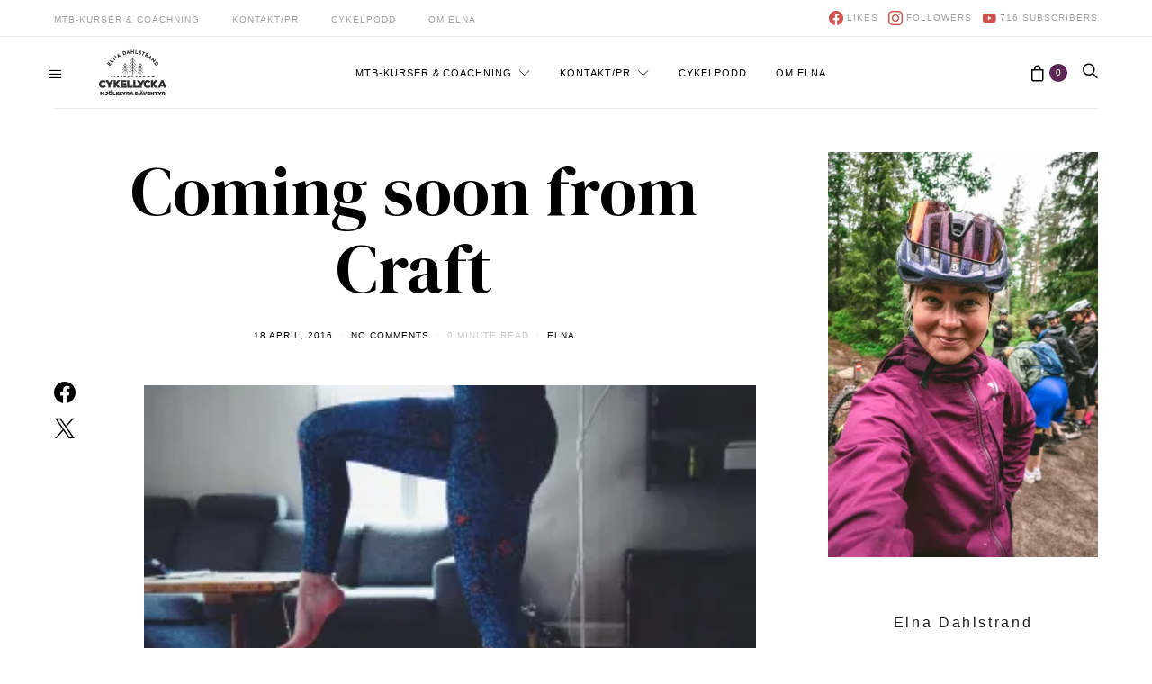

--- FILE ---
content_type: text/html; charset=UTF-8
request_url: https://elnadahlstrand.se/2016/04/18/benlistan/processed-with-vsco-with-f2-preset-5/
body_size: 37107
content:
<!DOCTYPE html>
<html lang="sv-SE">
<head>
	<meta charset="UTF-8">
	<meta name="viewport" content="width=device-width, initial-scale=1">
	<link rel="profile" href="https://gmpg.org/xfn/11">
		<meta name='robots' content='index, follow, max-image-preview:large, max-snippet:-1, max-video-preview:-1' />
	<style>img:is([sizes="auto" i], [sizes^="auto," i]) { contain-intrinsic-size: 3000px 1500px }</style>
	<script>window._wca = window._wca || [];</script>

	<!-- This site is optimized with the Yoast SEO plugin v26.0 - https://yoast.com/wordpress/plugins/seo/ -->
	<title>Coming soon from Craft - Elna Dahlstrand</title>
	<link rel="canonical" href="https://elnadahlstrand.se/2016/04/18/benlistan/processed-with-vsco-with-f2-preset-5/" />
	<meta property="og:locale" content="sv_SE" />
	<meta property="og:type" content="article" />
	<meta property="og:title" content="Coming soon from Craft - Elna Dahlstrand" />
	<meta property="og:description" content="Läs inlägget" />
	<meta property="og:url" content="https://elnadahlstrand.se/2016/04/18/benlistan/processed-with-vsco-with-f2-preset-5/" />
	<meta property="og:site_name" content="Elna Dahlstrand" />
	<meta property="article:modified_time" content="2016-04-18T12:09:28+00:00" />
	<meta property="og:image" content="https://elnadahlstrand.se/2016/04/18/benlistan/processed-with-vsco-with-f2-preset-5" />
	<meta property="og:image:width" content="1190" />
	<meta property="og:image:height" content="894" />
	<meta property="og:image:type" content="image/jpeg" />
	<meta name="twitter:card" content="summary_large_image" />
	<meta name="twitter:site" content="@elnadahlstrand" />
	<script type="application/ld+json" class="yoast-schema-graph">{"@context":"https://schema.org","@graph":[{"@type":"WebPage","@id":"https://elnadahlstrand.se/2016/04/18/benlistan/processed-with-vsco-with-f2-preset-5/","url":"https://elnadahlstrand.se/2016/04/18/benlistan/processed-with-vsco-with-f2-preset-5/","name":"Coming soon from Craft - Elna Dahlstrand","isPartOf":{"@id":"https://elnadahlstrand.se/#website"},"primaryImageOfPage":{"@id":"https://elnadahlstrand.se/2016/04/18/benlistan/processed-with-vsco-with-f2-preset-5/#primaryimage"},"image":{"@id":"https://elnadahlstrand.se/2016/04/18/benlistan/processed-with-vsco-with-f2-preset-5/#primaryimage"},"thumbnailUrl":"https://i0.wp.com/elnadahlstrand.se/wp-content/uploads/2016/04/vsco-photo-2-2.jpg?fit=1190%2C894&ssl=1","datePublished":"2016-04-18T12:08:55+00:00","dateModified":"2016-04-18T12:09:28+00:00","breadcrumb":{"@id":"https://elnadahlstrand.se/2016/04/18/benlistan/processed-with-vsco-with-f2-preset-5/#breadcrumb"},"inLanguage":"sv-SE","potentialAction":[{"@type":"ReadAction","target":["https://elnadahlstrand.se/2016/04/18/benlistan/processed-with-vsco-with-f2-preset-5/"]}]},{"@type":"ImageObject","inLanguage":"sv-SE","@id":"https://elnadahlstrand.se/2016/04/18/benlistan/processed-with-vsco-with-f2-preset-5/#primaryimage","url":"https://i0.wp.com/elnadahlstrand.se/wp-content/uploads/2016/04/vsco-photo-2-2.jpg?fit=1190%2C894&ssl=1","contentUrl":"https://i0.wp.com/elnadahlstrand.se/wp-content/uploads/2016/04/vsco-photo-2-2.jpg?fit=1190%2C894&ssl=1"},{"@type":"BreadcrumbList","@id":"https://elnadahlstrand.se/2016/04/18/benlistan/processed-with-vsco-with-f2-preset-5/#breadcrumb","itemListElement":[{"@type":"ListItem","position":1,"name":"Hem","item":"https://elnadahlstrand.se/"},{"@type":"ListItem","position":2,"name":"Benlistan","item":"https://elnadahlstrand.se/2016/04/18/benlistan/"},{"@type":"ListItem","position":3,"name":"Coming soon from Craft"}]},{"@type":"WebSite","@id":"https://elnadahlstrand.se/#website","url":"https://elnadahlstrand.se/","name":"Elna Dahlstrand","description":"Cykellycka, mjölksyra &amp; äventyr!","publisher":{"@id":"https://elnadahlstrand.se/#/schema/person/1e35ac57878ebe2e5e248c8dd8ab669b"},"potentialAction":[{"@type":"SearchAction","target":{"@type":"EntryPoint","urlTemplate":"https://elnadahlstrand.se/?s={search_term_string}"},"query-input":{"@type":"PropertyValueSpecification","valueRequired":true,"valueName":"search_term_string"}}],"inLanguage":"sv-SE"},{"@type":["Person","Organization"],"@id":"https://elnadahlstrand.se/#/schema/person/1e35ac57878ebe2e5e248c8dd8ab669b","name":"Elna","image":{"@type":"ImageObject","inLanguage":"sv-SE","@id":"https://elnadahlstrand.se/#/schema/person/image/","url":"https://i0.wp.com/elnadahlstrand.se/wp-content/uploads/2023/10/elna-rottle-mtb-rottle-rod-timmervagg-elna-portratt-37-scaled.jpg?fit=1707%2C2560&ssl=1","contentUrl":"https://i0.wp.com/elnadahlstrand.se/wp-content/uploads/2023/10/elna-rottle-mtb-rottle-rod-timmervagg-elna-portratt-37-scaled.jpg?fit=1707%2C2560&ssl=1","width":1707,"height":2560,"caption":"Elna"},"logo":{"@id":"https://elnadahlstrand.se/#/schema/person/image/"},"description":"Elna Dahlstrand delar med sig av cykellycka, mjölksyra och äventyr på en av Sveriges största cykelbloggar. Elna bor i Gränna och jobbar som MTB-instruktör och guide med Vätterbranterna som arena. Hon är också frilansande digital strateg, skribent och föreläsare med fokus på outdoor, cykel och platser.","sameAs":["https://elnadahlstrand.se"]}]}</script>
	<!-- / Yoast SEO plugin. -->


<link rel='dns-prefetch' href='//stats.wp.com' />
<link rel='dns-prefetch' href='//fonts.googleapis.com' />
<link rel='dns-prefetch' href='//v0.wordpress.com' />
<link rel='dns-prefetch' href='//jetpack.wordpress.com' />
<link rel='dns-prefetch' href='//s0.wp.com' />
<link rel='dns-prefetch' href='//public-api.wordpress.com' />
<link rel='dns-prefetch' href='//0.gravatar.com' />
<link rel='dns-prefetch' href='//1.gravatar.com' />
<link rel='dns-prefetch' href='//2.gravatar.com' />
<link rel='preconnect' href='//i0.wp.com' />
<link rel='preconnect' href='//c0.wp.com' />
<link rel="alternate" type="application/rss+xml" title="Elna Dahlstrand &raquo; Webbflöde" href="https://elnadahlstrand.se/feed/" />
<link rel="alternate" type="application/rss+xml" title="Elna Dahlstrand &raquo; Kommentarsflöde" href="https://elnadahlstrand.se/comments/feed/" />
<link rel="alternate" type="application/rss+xml" title="Elna Dahlstrand &raquo; Kommentarsflöde för Coming soon from Craft" href="https://elnadahlstrand.se/2016/04/18/benlistan/processed-with-vsco-with-f2-preset-5/feed/" />
		<!-- This site uses the Google Analytics by ExactMetrics plugin v8.8.0 - Using Analytics tracking - https://www.exactmetrics.com/ -->
		<!-- Note: ExactMetrics is not currently configured on this site. The site owner needs to authenticate with Google Analytics in the ExactMetrics settings panel. -->
					<!-- No tracking code set -->
				<!-- / Google Analytics by ExactMetrics -->
				<!-- This site uses the Google Analytics by MonsterInsights plugin v9.8.0 - Using Analytics tracking - https://www.monsterinsights.com/ -->
							<script src="//www.googletagmanager.com/gtag/js?id=G-9QZ4N15K8M"  data-cfasync="false" data-wpfc-render="false" type="text/javascript" async></script>
			<script data-cfasync="false" data-wpfc-render="false" type="text/javascript">
				var mi_version = '9.8.0';
				var mi_track_user = true;
				var mi_no_track_reason = '';
								var MonsterInsightsDefaultLocations = {"page_location":"https:\/\/elnadahlstrand.se\/2016\/04\/18\/benlistan\/processed-with-vsco-with-f2-preset-5\/"};
								if ( typeof MonsterInsightsPrivacyGuardFilter === 'function' ) {
					var MonsterInsightsLocations = (typeof MonsterInsightsExcludeQuery === 'object') ? MonsterInsightsPrivacyGuardFilter( MonsterInsightsExcludeQuery ) : MonsterInsightsPrivacyGuardFilter( MonsterInsightsDefaultLocations );
				} else {
					var MonsterInsightsLocations = (typeof MonsterInsightsExcludeQuery === 'object') ? MonsterInsightsExcludeQuery : MonsterInsightsDefaultLocations;
				}

								var disableStrs = [
										'ga-disable-G-9QZ4N15K8M',
									];

				/* Function to detect opted out users */
				function __gtagTrackerIsOptedOut() {
					for (var index = 0; index < disableStrs.length; index++) {
						if (document.cookie.indexOf(disableStrs[index] + '=true') > -1) {
							return true;
						}
					}

					return false;
				}

				/* Disable tracking if the opt-out cookie exists. */
				if (__gtagTrackerIsOptedOut()) {
					for (var index = 0; index < disableStrs.length; index++) {
						window[disableStrs[index]] = true;
					}
				}

				/* Opt-out function */
				function __gtagTrackerOptout() {
					for (var index = 0; index < disableStrs.length; index++) {
						document.cookie = disableStrs[index] + '=true; expires=Thu, 31 Dec 2099 23:59:59 UTC; path=/';
						window[disableStrs[index]] = true;
					}
				}

				if ('undefined' === typeof gaOptout) {
					function gaOptout() {
						__gtagTrackerOptout();
					}
				}
								window.dataLayer = window.dataLayer || [];

				window.MonsterInsightsDualTracker = {
					helpers: {},
					trackers: {},
				};
				if (mi_track_user) {
					function __gtagDataLayer() {
						dataLayer.push(arguments);
					}

					function __gtagTracker(type, name, parameters) {
						if (!parameters) {
							parameters = {};
						}

						if (parameters.send_to) {
							__gtagDataLayer.apply(null, arguments);
							return;
						}

						if (type === 'event') {
														parameters.send_to = monsterinsights_frontend.v4_id;
							var hookName = name;
							if (typeof parameters['event_category'] !== 'undefined') {
								hookName = parameters['event_category'] + ':' + name;
							}

							if (typeof MonsterInsightsDualTracker.trackers[hookName] !== 'undefined') {
								MonsterInsightsDualTracker.trackers[hookName](parameters);
							} else {
								__gtagDataLayer('event', name, parameters);
							}
							
						} else {
							__gtagDataLayer.apply(null, arguments);
						}
					}

					__gtagTracker('js', new Date());
					__gtagTracker('set', {
						'developer_id.dZGIzZG': true,
											});
					if ( MonsterInsightsLocations.page_location ) {
						__gtagTracker('set', MonsterInsightsLocations);
					}
										__gtagTracker('config', 'G-9QZ4N15K8M', {"forceSSL":"true","link_attribution":"true"} );
										window.gtag = __gtagTracker;										(function () {
						/* https://developers.google.com/analytics/devguides/collection/analyticsjs/ */
						/* ga and __gaTracker compatibility shim. */
						var noopfn = function () {
							return null;
						};
						var newtracker = function () {
							return new Tracker();
						};
						var Tracker = function () {
							return null;
						};
						var p = Tracker.prototype;
						p.get = noopfn;
						p.set = noopfn;
						p.send = function () {
							var args = Array.prototype.slice.call(arguments);
							args.unshift('send');
							__gaTracker.apply(null, args);
						};
						var __gaTracker = function () {
							var len = arguments.length;
							if (len === 0) {
								return;
							}
							var f = arguments[len - 1];
							if (typeof f !== 'object' || f === null || typeof f.hitCallback !== 'function') {
								if ('send' === arguments[0]) {
									var hitConverted, hitObject = false, action;
									if ('event' === arguments[1]) {
										if ('undefined' !== typeof arguments[3]) {
											hitObject = {
												'eventAction': arguments[3],
												'eventCategory': arguments[2],
												'eventLabel': arguments[4],
												'value': arguments[5] ? arguments[5] : 1,
											}
										}
									}
									if ('pageview' === arguments[1]) {
										if ('undefined' !== typeof arguments[2]) {
											hitObject = {
												'eventAction': 'page_view',
												'page_path': arguments[2],
											}
										}
									}
									if (typeof arguments[2] === 'object') {
										hitObject = arguments[2];
									}
									if (typeof arguments[5] === 'object') {
										Object.assign(hitObject, arguments[5]);
									}
									if ('undefined' !== typeof arguments[1].hitType) {
										hitObject = arguments[1];
										if ('pageview' === hitObject.hitType) {
											hitObject.eventAction = 'page_view';
										}
									}
									if (hitObject) {
										action = 'timing' === arguments[1].hitType ? 'timing_complete' : hitObject.eventAction;
										hitConverted = mapArgs(hitObject);
										__gtagTracker('event', action, hitConverted);
									}
								}
								return;
							}

							function mapArgs(args) {
								var arg, hit = {};
								var gaMap = {
									'eventCategory': 'event_category',
									'eventAction': 'event_action',
									'eventLabel': 'event_label',
									'eventValue': 'event_value',
									'nonInteraction': 'non_interaction',
									'timingCategory': 'event_category',
									'timingVar': 'name',
									'timingValue': 'value',
									'timingLabel': 'event_label',
									'page': 'page_path',
									'location': 'page_location',
									'title': 'page_title',
									'referrer' : 'page_referrer',
								};
								for (arg in args) {
																		if (!(!args.hasOwnProperty(arg) || !gaMap.hasOwnProperty(arg))) {
										hit[gaMap[arg]] = args[arg];
									} else {
										hit[arg] = args[arg];
									}
								}
								return hit;
							}

							try {
								f.hitCallback();
							} catch (ex) {
							}
						};
						__gaTracker.create = newtracker;
						__gaTracker.getByName = newtracker;
						__gaTracker.getAll = function () {
							return [];
						};
						__gaTracker.remove = noopfn;
						__gaTracker.loaded = true;
						window['__gaTracker'] = __gaTracker;
					})();
									} else {
										console.log("");
					(function () {
						function __gtagTracker() {
							return null;
						}

						window['__gtagTracker'] = __gtagTracker;
						window['gtag'] = __gtagTracker;
					})();
									}
			</script>
			
							<!-- / Google Analytics by MonsterInsights -->
		<script type="text/javascript">
/* <![CDATA[ */
window._wpemojiSettings = {"baseUrl":"https:\/\/s.w.org\/images\/core\/emoji\/16.0.1\/72x72\/","ext":".png","svgUrl":"https:\/\/s.w.org\/images\/core\/emoji\/16.0.1\/svg\/","svgExt":".svg","source":{"concatemoji":"https:\/\/elnadahlstrand.se\/wp-includes\/js\/wp-emoji-release.min.js?ver=6.8.3"}};
/*! This file is auto-generated */
!function(s,n){var o,i,e;function c(e){try{var t={supportTests:e,timestamp:(new Date).valueOf()};sessionStorage.setItem(o,JSON.stringify(t))}catch(e){}}function p(e,t,n){e.clearRect(0,0,e.canvas.width,e.canvas.height),e.fillText(t,0,0);var t=new Uint32Array(e.getImageData(0,0,e.canvas.width,e.canvas.height).data),a=(e.clearRect(0,0,e.canvas.width,e.canvas.height),e.fillText(n,0,0),new Uint32Array(e.getImageData(0,0,e.canvas.width,e.canvas.height).data));return t.every(function(e,t){return e===a[t]})}function u(e,t){e.clearRect(0,0,e.canvas.width,e.canvas.height),e.fillText(t,0,0);for(var n=e.getImageData(16,16,1,1),a=0;a<n.data.length;a++)if(0!==n.data[a])return!1;return!0}function f(e,t,n,a){switch(t){case"flag":return n(e,"\ud83c\udff3\ufe0f\u200d\u26a7\ufe0f","\ud83c\udff3\ufe0f\u200b\u26a7\ufe0f")?!1:!n(e,"\ud83c\udde8\ud83c\uddf6","\ud83c\udde8\u200b\ud83c\uddf6")&&!n(e,"\ud83c\udff4\udb40\udc67\udb40\udc62\udb40\udc65\udb40\udc6e\udb40\udc67\udb40\udc7f","\ud83c\udff4\u200b\udb40\udc67\u200b\udb40\udc62\u200b\udb40\udc65\u200b\udb40\udc6e\u200b\udb40\udc67\u200b\udb40\udc7f");case"emoji":return!a(e,"\ud83e\udedf")}return!1}function g(e,t,n,a){var r="undefined"!=typeof WorkerGlobalScope&&self instanceof WorkerGlobalScope?new OffscreenCanvas(300,150):s.createElement("canvas"),o=r.getContext("2d",{willReadFrequently:!0}),i=(o.textBaseline="top",o.font="600 32px Arial",{});return e.forEach(function(e){i[e]=t(o,e,n,a)}),i}function t(e){var t=s.createElement("script");t.src=e,t.defer=!0,s.head.appendChild(t)}"undefined"!=typeof Promise&&(o="wpEmojiSettingsSupports",i=["flag","emoji"],n.supports={everything:!0,everythingExceptFlag:!0},e=new Promise(function(e){s.addEventListener("DOMContentLoaded",e,{once:!0})}),new Promise(function(t){var n=function(){try{var e=JSON.parse(sessionStorage.getItem(o));if("object"==typeof e&&"number"==typeof e.timestamp&&(new Date).valueOf()<e.timestamp+604800&&"object"==typeof e.supportTests)return e.supportTests}catch(e){}return null}();if(!n){if("undefined"!=typeof Worker&&"undefined"!=typeof OffscreenCanvas&&"undefined"!=typeof URL&&URL.createObjectURL&&"undefined"!=typeof Blob)try{var e="postMessage("+g.toString()+"("+[JSON.stringify(i),f.toString(),p.toString(),u.toString()].join(",")+"));",a=new Blob([e],{type:"text/javascript"}),r=new Worker(URL.createObjectURL(a),{name:"wpTestEmojiSupports"});return void(r.onmessage=function(e){c(n=e.data),r.terminate(),t(n)})}catch(e){}c(n=g(i,f,p,u))}t(n)}).then(function(e){for(var t in e)n.supports[t]=e[t],n.supports.everything=n.supports.everything&&n.supports[t],"flag"!==t&&(n.supports.everythingExceptFlag=n.supports.everythingExceptFlag&&n.supports[t]);n.supports.everythingExceptFlag=n.supports.everythingExceptFlag&&!n.supports.flag,n.DOMReady=!1,n.readyCallback=function(){n.DOMReady=!0}}).then(function(){return e}).then(function(){var e;n.supports.everything||(n.readyCallback(),(e=n.source||{}).concatemoji?t(e.concatemoji):e.wpemoji&&e.twemoji&&(t(e.twemoji),t(e.wpemoji)))}))}((window,document),window._wpemojiSettings);
/* ]]> */
</script>
<link rel='stylesheet' id='selection-sharer-css' href='https://elnadahlstrand.se/wp-content/plugins/selection-sharer/css/selection-sharer.css?ver=0.1' type='text/css' media='all' />
<link rel='alternate stylesheet' id='powerkit-icons-css' href='https://elnadahlstrand.se/wp-content/plugins/powerkit/assets/fonts/powerkit-icons.woff?ver=3.0.2' type='text/css' as='font' type='font/wof' crossorigin />
<link rel='stylesheet' id='powerkit-css' href='https://elnadahlstrand.se/wp-content/plugins/powerkit/assets/css/powerkit.css?ver=3.0.2' type='text/css' media='all' />
<style id='wp-emoji-styles-inline-css' type='text/css'>

	img.wp-smiley, img.emoji {
		display: inline !important;
		border: none !important;
		box-shadow: none !important;
		height: 1em !important;
		width: 1em !important;
		margin: 0 0.07em !important;
		vertical-align: -0.1em !important;
		background: none !important;
		padding: 0 !important;
	}
</style>
<link rel='stylesheet' id='wp-block-library-css' href='https://c0.wp.com/c/6.8.3/wp-includes/css/dist/block-library/style.min.css' type='text/css' media='all' />
<style id='classic-theme-styles-inline-css' type='text/css'>
/*! This file is auto-generated */
.wp-block-button__link{color:#fff;background-color:#32373c;border-radius:9999px;box-shadow:none;text-decoration:none;padding:calc(.667em + 2px) calc(1.333em + 2px);font-size:1.125em}.wp-block-file__button{background:#32373c;color:#fff;text-decoration:none}
</style>
<link rel='stylesheet' id='mediaelement-css' href='https://c0.wp.com/c/6.8.3/wp-includes/js/mediaelement/mediaelementplayer-legacy.min.css' type='text/css' media='all' />
<link rel='stylesheet' id='wp-mediaelement-css' href='https://c0.wp.com/c/6.8.3/wp-includes/js/mediaelement/wp-mediaelement.min.css' type='text/css' media='all' />
<style id='jetpack-sharing-buttons-style-inline-css' type='text/css'>
.jetpack-sharing-buttons__services-list{display:flex;flex-direction:row;flex-wrap:wrap;gap:0;list-style-type:none;margin:5px;padding:0}.jetpack-sharing-buttons__services-list.has-small-icon-size{font-size:12px}.jetpack-sharing-buttons__services-list.has-normal-icon-size{font-size:16px}.jetpack-sharing-buttons__services-list.has-large-icon-size{font-size:24px}.jetpack-sharing-buttons__services-list.has-huge-icon-size{font-size:36px}@media print{.jetpack-sharing-buttons__services-list{display:none!important}}.editor-styles-wrapper .wp-block-jetpack-sharing-buttons{gap:0;padding-inline-start:0}ul.jetpack-sharing-buttons__services-list.has-background{padding:1.25em 2.375em}
</style>
<style id='global-styles-inline-css' type='text/css'>
:root{--wp--preset--aspect-ratio--square: 1;--wp--preset--aspect-ratio--4-3: 4/3;--wp--preset--aspect-ratio--3-4: 3/4;--wp--preset--aspect-ratio--3-2: 3/2;--wp--preset--aspect-ratio--2-3: 2/3;--wp--preset--aspect-ratio--16-9: 16/9;--wp--preset--aspect-ratio--9-16: 9/16;--wp--preset--color--black: #000000;--wp--preset--color--cyan-bluish-gray: #abb8c3;--wp--preset--color--white: #ffffff;--wp--preset--color--pale-pink: #f78da7;--wp--preset--color--vivid-red: #cf2e2e;--wp--preset--color--luminous-vivid-orange: #ff6900;--wp--preset--color--luminous-vivid-amber: #fcb900;--wp--preset--color--light-green-cyan: #7bdcb5;--wp--preset--color--vivid-green-cyan: #00d084;--wp--preset--color--pale-cyan-blue: #8ed1fc;--wp--preset--color--vivid-cyan-blue: #0693e3;--wp--preset--color--vivid-purple: #9b51e0;--wp--preset--gradient--vivid-cyan-blue-to-vivid-purple: linear-gradient(135deg,rgba(6,147,227,1) 0%,rgb(155,81,224) 100%);--wp--preset--gradient--light-green-cyan-to-vivid-green-cyan: linear-gradient(135deg,rgb(122,220,180) 0%,rgb(0,208,130) 100%);--wp--preset--gradient--luminous-vivid-amber-to-luminous-vivid-orange: linear-gradient(135deg,rgba(252,185,0,1) 0%,rgba(255,105,0,1) 100%);--wp--preset--gradient--luminous-vivid-orange-to-vivid-red: linear-gradient(135deg,rgba(255,105,0,1) 0%,rgb(207,46,46) 100%);--wp--preset--gradient--very-light-gray-to-cyan-bluish-gray: linear-gradient(135deg,rgb(238,238,238) 0%,rgb(169,184,195) 100%);--wp--preset--gradient--cool-to-warm-spectrum: linear-gradient(135deg,rgb(74,234,220) 0%,rgb(151,120,209) 20%,rgb(207,42,186) 40%,rgb(238,44,130) 60%,rgb(251,105,98) 80%,rgb(254,248,76) 100%);--wp--preset--gradient--blush-light-purple: linear-gradient(135deg,rgb(255,206,236) 0%,rgb(152,150,240) 100%);--wp--preset--gradient--blush-bordeaux: linear-gradient(135deg,rgb(254,205,165) 0%,rgb(254,45,45) 50%,rgb(107,0,62) 100%);--wp--preset--gradient--luminous-dusk: linear-gradient(135deg,rgb(255,203,112) 0%,rgb(199,81,192) 50%,rgb(65,88,208) 100%);--wp--preset--gradient--pale-ocean: linear-gradient(135deg,rgb(255,245,203) 0%,rgb(182,227,212) 50%,rgb(51,167,181) 100%);--wp--preset--gradient--electric-grass: linear-gradient(135deg,rgb(202,248,128) 0%,rgb(113,206,126) 100%);--wp--preset--gradient--midnight: linear-gradient(135deg,rgb(2,3,129) 0%,rgb(40,116,252) 100%);--wp--preset--font-size--small: 13px;--wp--preset--font-size--medium: 20px;--wp--preset--font-size--large: 36px;--wp--preset--font-size--x-large: 42px;--wp--preset--spacing--20: 0.44rem;--wp--preset--spacing--30: 0.67rem;--wp--preset--spacing--40: 1rem;--wp--preset--spacing--50: 1.5rem;--wp--preset--spacing--60: 2.25rem;--wp--preset--spacing--70: 3.38rem;--wp--preset--spacing--80: 5.06rem;--wp--preset--shadow--natural: 6px 6px 9px rgba(0, 0, 0, 0.2);--wp--preset--shadow--deep: 12px 12px 50px rgba(0, 0, 0, 0.4);--wp--preset--shadow--sharp: 6px 6px 0px rgba(0, 0, 0, 0.2);--wp--preset--shadow--outlined: 6px 6px 0px -3px rgba(255, 255, 255, 1), 6px 6px rgba(0, 0, 0, 1);--wp--preset--shadow--crisp: 6px 6px 0px rgba(0, 0, 0, 1);}:where(.is-layout-flex){gap: 0.5em;}:where(.is-layout-grid){gap: 0.5em;}body .is-layout-flex{display: flex;}.is-layout-flex{flex-wrap: wrap;align-items: center;}.is-layout-flex > :is(*, div){margin: 0;}body .is-layout-grid{display: grid;}.is-layout-grid > :is(*, div){margin: 0;}:where(.wp-block-columns.is-layout-flex){gap: 2em;}:where(.wp-block-columns.is-layout-grid){gap: 2em;}:where(.wp-block-post-template.is-layout-flex){gap: 1.25em;}:where(.wp-block-post-template.is-layout-grid){gap: 1.25em;}.has-black-color{color: var(--wp--preset--color--black) !important;}.has-cyan-bluish-gray-color{color: var(--wp--preset--color--cyan-bluish-gray) !important;}.has-white-color{color: var(--wp--preset--color--white) !important;}.has-pale-pink-color{color: var(--wp--preset--color--pale-pink) !important;}.has-vivid-red-color{color: var(--wp--preset--color--vivid-red) !important;}.has-luminous-vivid-orange-color{color: var(--wp--preset--color--luminous-vivid-orange) !important;}.has-luminous-vivid-amber-color{color: var(--wp--preset--color--luminous-vivid-amber) !important;}.has-light-green-cyan-color{color: var(--wp--preset--color--light-green-cyan) !important;}.has-vivid-green-cyan-color{color: var(--wp--preset--color--vivid-green-cyan) !important;}.has-pale-cyan-blue-color{color: var(--wp--preset--color--pale-cyan-blue) !important;}.has-vivid-cyan-blue-color{color: var(--wp--preset--color--vivid-cyan-blue) !important;}.has-vivid-purple-color{color: var(--wp--preset--color--vivid-purple) !important;}.has-black-background-color{background-color: var(--wp--preset--color--black) !important;}.has-cyan-bluish-gray-background-color{background-color: var(--wp--preset--color--cyan-bluish-gray) !important;}.has-white-background-color{background-color: var(--wp--preset--color--white) !important;}.has-pale-pink-background-color{background-color: var(--wp--preset--color--pale-pink) !important;}.has-vivid-red-background-color{background-color: var(--wp--preset--color--vivid-red) !important;}.has-luminous-vivid-orange-background-color{background-color: var(--wp--preset--color--luminous-vivid-orange) !important;}.has-luminous-vivid-amber-background-color{background-color: var(--wp--preset--color--luminous-vivid-amber) !important;}.has-light-green-cyan-background-color{background-color: var(--wp--preset--color--light-green-cyan) !important;}.has-vivid-green-cyan-background-color{background-color: var(--wp--preset--color--vivid-green-cyan) !important;}.has-pale-cyan-blue-background-color{background-color: var(--wp--preset--color--pale-cyan-blue) !important;}.has-vivid-cyan-blue-background-color{background-color: var(--wp--preset--color--vivid-cyan-blue) !important;}.has-vivid-purple-background-color{background-color: var(--wp--preset--color--vivid-purple) !important;}.has-black-border-color{border-color: var(--wp--preset--color--black) !important;}.has-cyan-bluish-gray-border-color{border-color: var(--wp--preset--color--cyan-bluish-gray) !important;}.has-white-border-color{border-color: var(--wp--preset--color--white) !important;}.has-pale-pink-border-color{border-color: var(--wp--preset--color--pale-pink) !important;}.has-vivid-red-border-color{border-color: var(--wp--preset--color--vivid-red) !important;}.has-luminous-vivid-orange-border-color{border-color: var(--wp--preset--color--luminous-vivid-orange) !important;}.has-luminous-vivid-amber-border-color{border-color: var(--wp--preset--color--luminous-vivid-amber) !important;}.has-light-green-cyan-border-color{border-color: var(--wp--preset--color--light-green-cyan) !important;}.has-vivid-green-cyan-border-color{border-color: var(--wp--preset--color--vivid-green-cyan) !important;}.has-pale-cyan-blue-border-color{border-color: var(--wp--preset--color--pale-cyan-blue) !important;}.has-vivid-cyan-blue-border-color{border-color: var(--wp--preset--color--vivid-cyan-blue) !important;}.has-vivid-purple-border-color{border-color: var(--wp--preset--color--vivid-purple) !important;}.has-vivid-cyan-blue-to-vivid-purple-gradient-background{background: var(--wp--preset--gradient--vivid-cyan-blue-to-vivid-purple) !important;}.has-light-green-cyan-to-vivid-green-cyan-gradient-background{background: var(--wp--preset--gradient--light-green-cyan-to-vivid-green-cyan) !important;}.has-luminous-vivid-amber-to-luminous-vivid-orange-gradient-background{background: var(--wp--preset--gradient--luminous-vivid-amber-to-luminous-vivid-orange) !important;}.has-luminous-vivid-orange-to-vivid-red-gradient-background{background: var(--wp--preset--gradient--luminous-vivid-orange-to-vivid-red) !important;}.has-very-light-gray-to-cyan-bluish-gray-gradient-background{background: var(--wp--preset--gradient--very-light-gray-to-cyan-bluish-gray) !important;}.has-cool-to-warm-spectrum-gradient-background{background: var(--wp--preset--gradient--cool-to-warm-spectrum) !important;}.has-blush-light-purple-gradient-background{background: var(--wp--preset--gradient--blush-light-purple) !important;}.has-blush-bordeaux-gradient-background{background: var(--wp--preset--gradient--blush-bordeaux) !important;}.has-luminous-dusk-gradient-background{background: var(--wp--preset--gradient--luminous-dusk) !important;}.has-pale-ocean-gradient-background{background: var(--wp--preset--gradient--pale-ocean) !important;}.has-electric-grass-gradient-background{background: var(--wp--preset--gradient--electric-grass) !important;}.has-midnight-gradient-background{background: var(--wp--preset--gradient--midnight) !important;}.has-small-font-size{font-size: var(--wp--preset--font-size--small) !important;}.has-medium-font-size{font-size: var(--wp--preset--font-size--medium) !important;}.has-large-font-size{font-size: var(--wp--preset--font-size--large) !important;}.has-x-large-font-size{font-size: var(--wp--preset--font-size--x-large) !important;}
:where(.wp-block-post-template.is-layout-flex){gap: 1.25em;}:where(.wp-block-post-template.is-layout-grid){gap: 1.25em;}
:where(.wp-block-columns.is-layout-flex){gap: 2em;}:where(.wp-block-columns.is-layout-grid){gap: 2em;}
:root :where(.wp-block-pullquote){font-size: 1.5em;line-height: 1.6;}
</style>
<link rel='stylesheet' id='contact-form-7-css' href='https://elnadahlstrand.se/wp-content/plugins/contact-form-7/includes/css/styles.css?ver=6.1.2' type='text/css' media='all' />
<link rel='stylesheet' id='slick-min-css' href='https://elnadahlstrand.se/wp-content/plugins/popular-posts-by-webline/admin/assets/css/slick.css?ver=1.1.1' type='text/css' media='all' />
<link rel='stylesheet' id='slick-theme-css' href='https://elnadahlstrand.se/wp-content/plugins/popular-posts-by-webline/admin/assets/css/slick-theme.css?ver=1.1.1' type='text/css' media='all' />
<link rel='stylesheet' id='popular-posts-style-css' href='https://elnadahlstrand.se/wp-content/plugins/popular-posts-by-webline/admin/assets/css/popular-posts-style.css?ver=1.1.1' type='text/css' media='all' />
<style id='popular-posts-style-inline-css' type='text/css'>
.wli_popular_posts-class h3, .wli_popular_posts-class h3 a {
        		font-weight:  !important;
    		}.wli_popular_posts-class h3, .wli_popular_posts-class h3 a {
        		font-style:  !important;
    		}.wli_popular_posts-class ul.wli_popular_posts-listing li .popular-posts-excerpt {
        		font-weight:  !important;
    		}.wli_popular_posts-class ul.wli_popular_posts-listing li .popular-posts-excerpt {
        		font-style:  !important;
    		}
</style>
<link rel='stylesheet' id='powerkit-author-box-css' href='https://elnadahlstrand.se/wp-content/plugins/powerkit/modules/author-box/public/css/public-powerkit-author-box.css?ver=3.0.2' type='text/css' media='all' />
<link rel='stylesheet' id='powerkit-basic-elements-css' href='https://elnadahlstrand.se/wp-content/plugins/powerkit/modules/basic-elements/public/css/public-powerkit-basic-elements.css?ver=3.0.2' type='text/css' media='screen' />
<link rel='stylesheet' id='powerkit-coming-soon-css' href='https://elnadahlstrand.se/wp-content/plugins/powerkit/modules/coming-soon/public/css/public-powerkit-coming-soon.css?ver=3.0.2' type='text/css' media='all' />
<link rel='stylesheet' id='powerkit-content-formatting-css' href='https://elnadahlstrand.se/wp-content/plugins/powerkit/modules/content-formatting/public/css/public-powerkit-content-formatting.css?ver=3.0.2' type='text/css' media='all' />
<link rel='stylesheet' id='powerkit-сontributors-css' href='https://elnadahlstrand.se/wp-content/plugins/powerkit/modules/contributors/public/css/public-powerkit-contributors.css?ver=3.0.2' type='text/css' media='all' />
<link rel='stylesheet' id='powerkit-facebook-css' href='https://elnadahlstrand.se/wp-content/plugins/powerkit/modules/facebook/public/css/public-powerkit-facebook.css?ver=3.0.2' type='text/css' media='all' />
<link rel='stylesheet' id='powerkit-featured-categories-css' href='https://elnadahlstrand.se/wp-content/plugins/powerkit/modules/featured-categories/public/css/public-powerkit-featured-categories.css?ver=3.0.2' type='text/css' media='all' />
<link rel='stylesheet' id='powerkit-inline-posts-css' href='https://elnadahlstrand.se/wp-content/plugins/powerkit/modules/inline-posts/public/css/public-powerkit-inline-posts.css?ver=3.0.2' type='text/css' media='all' />
<link rel='stylesheet' id='powerkit-instagram-css' href='https://elnadahlstrand.se/wp-content/plugins/powerkit/modules/instagram/public/css/public-powerkit-instagram.css?ver=3.0.2' type='text/css' media='all' />
<link rel='stylesheet' id='powerkit-justified-gallery-css' href='https://elnadahlstrand.se/wp-content/plugins/powerkit/modules/justified-gallery/public/css/public-powerkit-justified-gallery.css?ver=3.0.2' type='text/css' media='all' />
<link rel='stylesheet' id='powerkit-lazyload-css' href='https://elnadahlstrand.se/wp-content/plugins/powerkit/modules/lazyload/public/css/public-powerkit-lazyload.css?ver=3.0.2' type='text/css' media='all' />
<link rel='stylesheet' id='glightbox-css' href='https://elnadahlstrand.se/wp-content/plugins/powerkit/modules/lightbox/public/css/glightbox.min.css?ver=3.0.2' type='text/css' media='all' />
<link rel='stylesheet' id='powerkit-lightbox-css' href='https://elnadahlstrand.se/wp-content/plugins/powerkit/modules/lightbox/public/css/public-powerkit-lightbox.css?ver=3.0.2' type='text/css' media='all' />
<link rel='stylesheet' id='powerkit-opt-in-forms-css' href='https://elnadahlstrand.se/wp-content/plugins/powerkit/modules/opt-in-forms/public/css/public-powerkit-opt-in-forms.css?ver=3.0.2' type='text/css' media='all' />
<link rel='stylesheet' id='powerkit-pinterest-css' href='https://elnadahlstrand.se/wp-content/plugins/powerkit/modules/pinterest/public/css/public-powerkit-pinterest.css?ver=3.0.2' type='text/css' media='all' />
<link rel='stylesheet' id='powerkit-scroll-to-top-css' href='https://elnadahlstrand.se/wp-content/plugins/powerkit/modules/scroll-to-top/public/css/public-powerkit-scroll-to-top.css?ver=3.0.2' type='text/css' media='all' />
<link rel='stylesheet' id='powerkit-share-buttons-css' href='https://elnadahlstrand.se/wp-content/plugins/powerkit/modules/share-buttons/public/css/public-powerkit-share-buttons.css?ver=3.0.2' type='text/css' media='all' />
<link rel='stylesheet' id='powerkit-social-links-css' href='https://elnadahlstrand.se/wp-content/plugins/powerkit/modules/social-links/public/css/public-powerkit-social-links.css?ver=3.0.2' type='text/css' media='all' />
<link rel='stylesheet' id='powerkit-table-of-contents-css' href='https://elnadahlstrand.se/wp-content/plugins/powerkit/modules/table-of-contents/public/css/public-powerkit-table-of-contents.css?ver=3.0.2' type='text/css' media='all' />
<link rel='stylesheet' id='powerkit-twitter-css' href='https://elnadahlstrand.se/wp-content/plugins/powerkit/modules/twitter/public/css/public-powerkit-twitter.css?ver=3.0.2' type='text/css' media='all' />
<link rel='stylesheet' id='powerkit-widget-about-css' href='https://elnadahlstrand.se/wp-content/plugins/powerkit/modules/widget-about/public/css/public-powerkit-widget-about.css?ver=3.0.2' type='text/css' media='all' />
<link rel='stylesheet' id='fontello-css' href='https://elnadahlstrand.se/wp-content/plugins/theblogger-shortcodes/css/fonts/fontello/css/fontello.css' type='text/css' media='all' />
<link rel='stylesheet' id='theblogger-shortcodes-css' href='https://elnadahlstrand.se/wp-content/plugins/theblogger-shortcodes/css/shortcodes.css' type='text/css' media='all' />
<link rel='stylesheet' id='woocommerce-layout-css' href='https://c0.wp.com/p/woocommerce/10.2.2/assets/css/woocommerce-layout.css' type='text/css' media='all' />
<style id='woocommerce-layout-inline-css' type='text/css'>

	.infinite-scroll .woocommerce-pagination {
		display: none;
	}
</style>
<link rel='stylesheet' id='woocommerce-smallscreen-css' href='https://c0.wp.com/p/woocommerce/10.2.2/assets/css/woocommerce-smallscreen.css' type='text/css' media='only screen and (max-width: 768px)' />
<link rel='stylesheet' id='woocommerce-general-css' href='https://c0.wp.com/p/woocommerce/10.2.2/assets/css/woocommerce.css' type='text/css' media='all' />
<style id='woocommerce-inline-inline-css' type='text/css'>
.woocommerce form .form-row .required { visibility: visible; }
</style>
<link rel='stylesheet' id='googlefonts-css' href='https://fonts.googleapis.com/css?family=Lato:300,300italic,700|DM+Serif+Display:400&subset=latin' type='text/css' media='all' />
<link rel='stylesheet' id='extendify-utility-styles-css' href='https://elnadahlstrand.se/wp-content/plugins/extendify/public/build/utility-minimum.css?ver=6.8.3' type='text/css' media='all' />
<link rel='stylesheet' id='brands-styles-css' href='https://c0.wp.com/p/woocommerce/10.2.2/assets/css/brands.css' type='text/css' media='all' />
<link rel='stylesheet' id='csco_css_wc-css' href='https://elnadahlstrand.se/wp-content/themes/authentic/css/woocommerce.css?ver=5.2.6' type='text/css' media='all' />
<link rel='stylesheet' id='csco-styles-css' href='https://elnadahlstrand.se/wp-content/themes/authentic/style.css?ver=5.2.6' type='text/css' media='all' />
<link rel='stylesheet' id='swifty-img-widget-widget-styles-css' href='https://elnadahlstrand.se/wp-content/plugins/swifty-image-widget/css/widget.css?ver=6.8.3' type='text/css' media='all' />
<link rel='stylesheet' id='searchwp-forms-css' href='https://elnadahlstrand.se/wp-content/plugins/searchwp-live-ajax-search/assets/styles/frontend/search-forms.min.css?ver=1.8.6' type='text/css' media='all' />
<link rel='stylesheet' id='searchwp-live-search-css' href='https://elnadahlstrand.se/wp-content/plugins/searchwp-live-ajax-search/assets/styles/style.min.css?ver=1.8.6' type='text/css' media='all' />
<style id='searchwp-live-search-inline-css' type='text/css'>
.searchwp-live-search-result .searchwp-live-search-result--title a {
  font-size: 16px;
}
.searchwp-live-search-result .searchwp-live-search-result--price {
  font-size: 14px;
}
.searchwp-live-search-result .searchwp-live-search-result--add-to-cart .button {
  font-size: 14px;
}

</style>
<link rel='stylesheet' id='swish-ecommerce-css' href='https://elnadahlstrand.se/wp-content/plugins/woo-swish-e-commerce/assets/stylesheets/swish.css?ver=3.7.5' type='text/css' media='all' />
<link rel='stylesheet' id='cp-perfect-scroll-style-css' href='https://elnadahlstrand.se/wp-content/plugins/convertplug/modules/slide_in/../../admin/assets/css/perfect-scrollbar.min.css?ver=6.8.3' type='text/css' media='all' />
<!--n2css--><!--n2js--><script type="text/javascript" src="https://elnadahlstrand.se/wp-content/plugins/google-analytics-for-wordpress/assets/js/frontend-gtag.min.js?ver=9.8.0" id="monsterinsights-frontend-script-js" async="async" data-wp-strategy="async"></script>
<script data-cfasync="false" data-wpfc-render="false" type="text/javascript" id='monsterinsights-frontend-script-js-extra'>/* <![CDATA[ */
var monsterinsights_frontend = {"js_events_tracking":"true","download_extensions":"doc,pdf,ppt,zip,xls,docx,pptx,xlsx","inbound_paths":"[{\"path\":\"\\\/go\\\/\",\"label\":\"affiliate\"},{\"path\":\"\\\/recommend\\\/\",\"label\":\"affiliate\"},{\"path\":\"\\\/elnadahlstrand\\\/\",\"label\":\"affiliate\"}]","home_url":"https:\/\/elnadahlstrand.se","hash_tracking":"false","v4_id":"G-9QZ4N15K8M"};/* ]]> */
</script>
<script type="text/javascript" id="jquery-core-js-extra">
/* <![CDATA[ */
var csco_mega_menu = {"rest_url":"https:\/\/elnadahlstrand.se\/wp-json\/csco\/v1\/menu-posts"};
var slide_in = {"demo_dir":"https:\/\/elnadahlstrand.se\/wp-content\/plugins\/convertplug\/modules\/slide_in\/assets\/demos"};
/* ]]> */
</script>
<script type="text/javascript" src="https://c0.wp.com/c/6.8.3/wp-includes/js/jquery/jquery.min.js" id="jquery-core-js"></script>
<script type="text/javascript" src="https://c0.wp.com/c/6.8.3/wp-includes/js/jquery/jquery-migrate.min.js" id="jquery-migrate-js"></script>
<script type="text/javascript" src="https://c0.wp.com/p/woocommerce/10.2.2/assets/js/jquery-blockui/jquery.blockUI.min.js" id="jquery-blockui-js" defer="defer" data-wp-strategy="defer"></script>
<script type="text/javascript" id="wc-add-to-cart-js-extra">
/* <![CDATA[ */
var wc_add_to_cart_params = {"ajax_url":"\/wp-admin\/admin-ajax.php","wc_ajax_url":"\/?wc-ajax=%%endpoint%%","i18n_view_cart":"Visa varukorg","cart_url":"https:\/\/elnadahlstrand.se\/varukorg\/","is_cart":"","cart_redirect_after_add":"no"};
/* ]]> */
</script>
<script type="text/javascript" src="https://c0.wp.com/p/woocommerce/10.2.2/assets/js/frontend/add-to-cart.min.js" id="wc-add-to-cart-js" defer="defer" data-wp-strategy="defer"></script>
<script type="text/javascript" src="https://c0.wp.com/p/woocommerce/10.2.2/assets/js/js-cookie/js.cookie.min.js" id="js-cookie-js" defer="defer" data-wp-strategy="defer"></script>
<script type="text/javascript" id="woocommerce-js-extra">
/* <![CDATA[ */
var woocommerce_params = {"ajax_url":"\/wp-admin\/admin-ajax.php","wc_ajax_url":"\/?wc-ajax=%%endpoint%%","i18n_password_show":"Visa l\u00f6senord","i18n_password_hide":"D\u00f6lj l\u00f6senord"};
/* ]]> */
</script>
<script type="text/javascript" src="https://c0.wp.com/p/woocommerce/10.2.2/assets/js/frontend/woocommerce.min.js" id="woocommerce-js" defer="defer" data-wp-strategy="defer"></script>
<script type="text/javascript" id="kk-script-js-extra">
/* <![CDATA[ */
var fetchCartItems = {"ajax_url":"https:\/\/elnadahlstrand.se\/wp-admin\/admin-ajax.php","action":"kk_wc_fetchcartitems","nonce":"26be0b08fb","currency":"SEK"};
/* ]]> */
</script>
<script type="text/javascript" src="https://elnadahlstrand.se/wp-content/plugins/kliken-marketing-for-google/assets/kk-script.js?ver=6.8.3" id="kk-script-js"></script>
<script type="text/javascript" src="https://stats.wp.com/s-202549.js" id="woocommerce-analytics-js" defer="defer" data-wp-strategy="defer"></script>
<script type="text/javascript" id="waiting-for-swish-callback-js-extra">
/* <![CDATA[ */
var swish = {"logo":"https:\/\/elnadahlstrand.se\/wp-content\/plugins\/woo-swish-e-commerce\/assets\/images\/Swish_Logo_Primary_Light-BG_SVG.svg","ajaxurl":"https:\/\/elnadahlstrand.se\/wp-admin\/admin-ajax.php","nonce":"d6b25ce7db","message":"Starta din Swish app och godk\u00e4nn betalningen"};
/* ]]> */
</script>
<script type="text/javascript" src="https://elnadahlstrand.se/wp-content/plugins/woo-swish-e-commerce/assets/javascript/swish.js?ver=3.7.5" id="waiting-for-swish-callback-js"></script>
<link rel="https://api.w.org/" href="https://elnadahlstrand.se/wp-json/" /><link rel="alternate" title="JSON" type="application/json" href="https://elnadahlstrand.se/wp-json/wp/v2/media/12468" /><link rel="EditURI" type="application/rsd+xml" title="RSD" href="https://elnadahlstrand.se/xmlrpc.php?rsd" />
<meta name="generator" content="WordPress 6.8.3" />
<meta name="generator" content="WooCommerce 10.2.2" />
<link rel='shortlink' href='https://wp.me/a8neqJ-3f6' />
<link rel="alternate" title="oEmbed (JSON)" type="application/json+oembed" href="https://elnadahlstrand.se/wp-json/oembed/1.0/embed?url=https%3A%2F%2Felnadahlstrand.se%2F2016%2F04%2F18%2Fbenlistan%2Fprocessed-with-vsco-with-f2-preset-5%2F" />
<link rel="alternate" title="oEmbed (XML)" type="text/xml+oembed" href="https://elnadahlstrand.se/wp-json/oembed/1.0/embed?url=https%3A%2F%2Felnadahlstrand.se%2F2016%2F04%2F18%2Fbenlistan%2Fprocessed-with-vsco-with-f2-preset-5%2F&#038;format=xml" />
	<link rel="preconnect" href="https://fonts.googleapis.com">
	<link rel="preconnect" href="https://fonts.gstatic.com">
	<link href='https://fonts.googleapis.com/css2?display=swap&family=Lato:wght@300' rel='stylesheet'><style type='text/css' media='screen'>
	h1{ font-family:"DM Serif Display", arial, sans-serif;}
	h2{ font-family:"DM Serif Display", arial, sans-serif;}
</style>
<!-- fonts delivered by Wordpress Google Fonts, a plugin by Adrian3.com -->	<style>img#wpstats{display:none}</style>
			<noscript><style>.woocommerce-product-gallery{ opacity: 1 !important; }</style></noscript>
	<link rel="icon" href="https://i0.wp.com/elnadahlstrand.se/wp-content/uploads/2017/01/cropped-elna_favicon.png?fit=32%2C32&#038;ssl=1" sizes="32x32" />
<link rel="icon" href="https://i0.wp.com/elnadahlstrand.se/wp-content/uploads/2017/01/cropped-elna_favicon.png?fit=192%2C192&#038;ssl=1" sizes="192x192" />
<link rel="apple-touch-icon" href="https://i0.wp.com/elnadahlstrand.se/wp-content/uploads/2017/01/cropped-elna_favicon.png?resize=180%2C180&#038;ssl=1" />
<meta name="msapplication-TileImage" content="https://i0.wp.com/elnadahlstrand.se/wp-content/uploads/2017/01/cropped-elna_favicon.png?fit=270%2C270&#038;ssl=1" />
		<style type="text/css" id="wp-custom-css">
			.row-full{
 width: 100% !important;	
}

.resp {
 width: 100%;
	height: auto;
 max-width: 383px;
	
}

.div-center
{
     margin: 0 auto !important;
     width: 100%; 
}

@media(max-width:720px)
    {
.resp {
 max-width: 100%;
	margin-bottom:10px;
}
    }

    @media(min-width:720px)
    {
.resp {
 max-width: 100%;
	margin-bottom:10px;
}
    }
    
@media(min-width:1120px)
    {
        
          
        #page div > section.custom-content.custom-content-tiles-after > section > div > span > a:nth-child(1) {
    margin-right: 25px;
}
  #page div > section.custom-content.custom-content-tiles-after > section > div > span > a:nth-child(3) {
    margin-left: 25px;
}       
        
.resp {
 max-width: 327px;
	
}
    }

    @media(min-width:1240px)
    {
        
        
        
        #page div > section.custom-content.custom-content-tiles-after > section > div > span > a:nth-child(1) {
    margin-right: 25px;
}
  #page div > section.custom-content.custom-content-tiles-after > section > div > span > a:nth-child(3) {
    margin-left: 25px;
}       
        
.resp {
	max-width: 367px;	
}
    }

/** Peuwl **/
.mc-layout__modalContent{
 	background: white;
}

h1, .post-standard .entry-title, .archive-list .post-featured .entry-title, .archive-standard .post-featured .entry-title{
	font-size: clamp(2.8rem, 6vw, 5rem) !important;
}

.entry-content h2{
    	font-size: clamp(2.2rem, 5vw, 4rem) !important;
}		</style>
		<style id="kirki-inline-styles">body, .offcanvas, #search, input[type=search], input[type=text], input[type=number], input[type=email], input[type=tel], input[type=password], textarea, .form-control, .pk-card, .pagination-content{background-color:#ffffff;}.entry-content .pk-block-bg-inverse, .pk-dropcap-bg-inverse:first-letter{color:#ffffff!important;}.woocommerce.widget_product_search input[type="search"].search-field{background-color:#ffffff;color:#777777;font-weight:400;}.woocommerce div.product .woocommerce-tabs ul.tabs li.active a{border-bottom-color:#ffffff;border-left-color:#eeeeee;border-right-color:#eeeeee;}body, input[type=search], input[type=text], input[type=number], input[type=email], input[type=tel], input[type=password], textarea{color:#777777;}blockquote cite, figcaption, .wp-block-image figcaption, .wp-block-audio figcaption, .wp-block-embed figcaption, .wp-block-pullquote cite, .wp-block-pullquote footer, .wp-block-pullquote .wp-block-pullquote__citation, .wp-block-quote cite, label, .text-small, .comment-metadata, .logged-in-as, .post-categories, .post-count, .product-count, .post-meta, .entry-content figcaption, .post-media figcaption, .post-tags, .sub-title, .tagcloud, .timestamp, #wp-calendar caption, .comment-metadata a, .comment-metadata, .widget_rss ul li cite, .widget_rss ul li .rss-date, .pk-widget-about .pk-about-small, .pk-share-buttons-total .pk-share-buttons-count, .pk-share-buttons-post-loop .pk-share-buttons-count, .pk-share-buttons-post-sidebar .pk-share-buttons-count, .pk-share-buttons-post-loop .pk-share-buttons-link:hover .pk-share-buttons-count, .pk-share-buttons-post-sidebar .pk-share-buttons-link:hover .pk-share-buttons-count, .title-share, .pk-social-links-wrap .pk-social-links-label, .pk-color-secondary, .pk-twitter-default .pk-twitter-tweet:before, .cs-meet-team .pk-social-links-link{color:#c9c9c9;}.owl-dot span{background-color:#c9c9c9;}.woocommerce ul.products li.product .price, .woocommerce .widget_price_filter .price_slider_amount, .woocommerce ul.cart_list li .reviewer, .woocommerce ul.product_list_widget li .reviewer, .woocommerce .woocommerce-result-count, .woocommerce .product_meta, .woocommerce div.product p.price del,.woocommerce div.product span.price del, .woocommerce .woocommerce-review-link, .woocommerce-review__published-date, .woocommerce table.shop_table th, .woocommerce table.shop_table_responsive tr td::before, .woocommerce-page table.shop_table_responsive tr td::before{color:#c9c9c9;}a, #search .close, .button-link, .pk-share-buttons-total .pk-share-buttons-label, .pk-share-buttons-total .pk-share-buttons-title, .pk-social-links-wrap .pk-social-links-count, .pk-nav-tabs .pk-nav-link, .pk-nav-tabs .pk-nav-link.pk-active, .pk-tabs .pk-nav-pills .pk-nav-link, .pk-social-links-scheme-light .pk-social-links-link, .pk-social-links-scheme-light .pk-social-links-title, .pk-social-links-scheme-bold .pk-social-links-title, .pk-social-links-scheme-bold-rounded .pk-social-links-title, .pk-share-buttons-scheme-default .pk-share-buttons-link, .pk-share-buttons-after-post.pk-share-buttons-scheme-default .pk-share-buttons-link:not(:hover), .pk-share-buttons-before-post.pk-share-buttons-scheme-default .pk-share-buttons-link:not(:hover), .pk-toc ol > li:before, ol.pk-list-styled > li:before, ol.pk-list-positive > li:before, ol.pk-list-negative > li:before, h2.pk-heading-numbered:before, .pk-card-header a, .pk-twitter-info a, .pk-instagram-username a, .pk-social-links-template-default .pk-social-links-link, .pk-widget-contributors .pk-social-links-link, .cs-list-articles > li > a{color:#000000;}.owl-dot.active span{background-color:#000000;}.woocommerce ul.products li.product .price ins, .woocommerce .widget_layered_nav ul li.chosen a:before, .woocommerce div.product p.price, .woocommerce div.product span.price, .woocommerce .quantity-controls input, .woocommerce .woocommerce-review-link:hover, .woocommerce div.product .woocommerce-tabs ul.tabs li a, .woocommerce p.stars a:hover, .woocommerce .order-total .amount{color:#000000;}.woocommerce a.remove{color:#000000!important;}a:hover, .button-link:hover, #search .close:hover, .pk-social-links-scheme-light:not(.pk-social-links-scheme-light-bg) .pk-social-links-link:hover .pk-social-links-title, .pk-social-links-scheme-bold .pk-social-links-link:hover .pk-social-links-title, .pk-social-links-scheme-bold-rounded .pk-social-links-link:hover .pk-social-links-title, .pk-nav-tabs .pk-nav-link:not(.pk-active):focus, .pk-nav-tabs .pk-nav-link:not(.pk-active):hover, .pk-card-header a:hover, .pk-twitter-info a:hover, .pk-instagram-username a:hover, .pk-social-links-template-default .pk-social-links-link:hover, .pk-widget-contributors .pk-social-links-link:hover, .cs-list-articles > li > a:hover{color:#5c2855;}.woocommerce .widget_layered_nav ul li.chosen a:hover:before, .woocommerce p.stars a, .woocommerce .woocommerce-MyAccount-navigation-link.is-active a{color:#5c2855;}hr, .wp-block-separator:not(.is-style-dots), .wp-block-pullquote:not([style*="border-color"]), .entry-content .table-bordered th, .entry-content .table-bordered td, section.widget .widget-wrap, .form-control, input[type=search], input[type=text], input[type=number], input[type=email], input[type=tel], input[type=password], textarea, select, .pk-collapsibles .pk-card, .post-archive .archive-compact .post-masonry, .post-archive .archive-compact .post-grid, .post-archive .archive-compact.archive-masonry section.widget, .post-archive .archive-compact.archive-grid section.widget, .archive-list section.widget .widget-wrap, .archive-standard section.widget .widget-wrap, .sidebar-offcanvas .widget, .pk-nav-tabs .pk-nav-link, .pk-collapsibles .pk-card + .pk-card{border-color:#eeeeee;}hr, .entry-content table th, .entry-content table td, .entry-content table tbody + tbody, .header-enabled .navbar-primary:not(.sticky-nav-slide) .navbar, .navigation.comment-navigation, .site-main > article > .post-author, .post-main .post-author, .comment-body + .comment-respond, .comment-list + .comment-respond, .comment-list article, .comment-list .pingback, .comment-list .trackback, .section-tiles + .site-content .main-content, .section-carousel + .site-content > .cs-container:before, .section-tiles + .site-content > .cs-container:before, .post-standard:not(.post-featured) + .post-standard:not(.post-featured), .archive-first + .archive-list, .single .section-carousel, .widget_nav_menu .menu > .menu-item:not(:first-child), .widget_pages li:not(:first-child) a, .widget_meta li:not(:first-child) a, .widget_categories > ul > li:not(:first-child), .widget_archive > ul > li:not(:first-child), .widget_recent_comments li:not(:first-child), .widget_recent_entries li:not(:first-child), #wp-calendar tbody td, .single .navigation.pagination, .navigation.pagination + .post-tags, .fb-comments, .post-tags, .page-header-simple .page-header + .post-archive, .section-carousel + .site-content > .cs-container:before, .section-grid + .site-content > .cs-container:before, .archive-pagination:not(:empty), .post-list:not(.post-featured) + .post-list:not(.post-featured), .cs-meet-team .cs-author .cs-author-posts, .pk-widget-contributors .pk-author-item, .pk-toc:not(:first-child), .pk-inline-posts:not(:first-child){border-top-color:#eeeeee;}.entry-content thead th, .navbar-primary:not(.sticky-nav-slide) .navbar, .sticky-nav-slide, .topbar, .navbar-offcanvas, .navigation.comment-navigation, .widget_rss ul li, .searchwp-live-search-results.searchwp-live-search-results-showing .searchwp-live-search-result:not(:last-child) a, .pk-separator, .pk-toc:not(:last-child), .pk-inline-posts:not(:last-child){border-bottom-color:#eeeeee;}.pk-nav-tabs .pk-nav-link:not(.pk-active):focus, .pk-nav-tabs .pk-nav-link:not(.pk-active):hover{background-color:#eeeeee;}.wp-block-separator.is-style-dots:before{color:#eeeeee;}.woocommerce.widget_product_search input[type="search"].search-field, .woocommerce .cart-collaterals .cart_totals, .woocommerce form.checkout_coupon, .woocommerce form.login, .woocommerce form.register, .select2-container--default .select2-selection--single, .select2-dropdown, .woocommerce form .form-row.woocommerce-validated .select2-container, .woocommerce form .form-row.woocommerce-validated input.input-text, .woocommerce form .form-row.woocommerce-validated select, .woocommerce table.woocommerce-checkout-review-order-table, #add_payment_method #payment, .woocommerce-cart #payment, .woocommerce-checkout #payment, #add_payment_method table.cart td.actions .coupon .input-text, .woocommerce-cart table.cart td.actions .coupon .input-text, .woocommerce-checkout table.cart td.actions .coupon .input-text, .woocommerce table.woocommerce-table--order-details, .woocommerce .woocommerce-MyAccount-navigation ul{border-color:#eeeeee;}.woocommerce .widget_shopping_cart .total, .woocommerce.widget_shopping_cart .total, .widget_product_categories > ul > li:not(:first-child), .woocommerce .widget_layered_nav > ul > li:not(:first-child), .woocommerce .product_meta, .pk-nav-tabs .pk-nav-link.pk-active, .woocommerce div.product .woocommerce-tabs ul.tabs li.active a, .woocommerce #review_form, .woocommerce table.shop_table td, #add_payment_method .cart-collaterals .cart_totals tr td, #add_payment_method .cart-collaterals .cart_totals tr th, .woocommerce-cart .cart-collaterals .cart_totals tr td, .woocommerce-cart .cart-collaterals .cart_totals tr th, .woocommerce-checkout .cart-collaterals .cart_totals tr td, .woocommerce-checkout .cart-collaterals .cart_totals tr th, .woocommerce table.shop_table tbody th, .woocommerce table.shop_table tfoot td, .woocommerce table.shop_table tfoot th{border-top-color:#eeeeee;}.woocommerce div.product .woocommerce-tabs ul.tabs{border-bottom-color:#eeeeee;}.woocommerce .widget_price_filter .price_slider_wrapper .ui-widget-content{background-color:#eeeeee;}.woocommerce .star-rating:before{color:#eeeeee;}.site-main .pk-subscribe-form-wrap, .post-comments, .entry-content .pk-dropcap-bg-inverse:first-letter, .entry-content .pk-dropcap-bg-light:first-letter, .entry-content .pk-block-bg-inverse, .entry-content .pk-block-bg-light, .basic_mailchimp_widget, .pk-twitter-slider, .pk-card-header, .pk-share-buttons-after-post.pk-share-buttons-scheme-default .pk-share-buttons-link, .pk-share-buttons-before-post.pk-share-buttons-scheme-default .pk-share-buttons-link, .pk-toc ol > li:before, ol.pk-list-styled > li:before, ol.pk-list-positive > li:before, ol.pk-list-negative > li:before, .pk-social-links-scheme-light-bg .pk-social-links-link, h2.pk-heading-numbered:before, .entry-content .table-bordered th, .entry-content .table-striped tbody tr:nth-of-type(odd), .wp-block-code, .wp-block-verse, .wp-block-preformatted{background-color:#f8f8f8;}div.quantity input, .woocommerce-error, .woocommerce-info, .woocommerce-message, .progress, .woocommerce div.product .woocommerce-tabs ul.tabs li:not(.active) a:hover, .woocommerce table.shop_attributes tr:nth-child(even) td, .woocommerce table.shop_attributes tr:nth-child(even) th, .woocommerce .woocommerce-Reviews #comments, .woocommerce #review_form_wrapper, #add_payment_method #payment div.form-row, .woocommerce-cart #payment div.form-row, .woocommerce-checkout #payment div.form-row{background-color:#f8f8f8;}h1, h2, h3, h4, h5, h6, .comment .fn, #search input[type="search"], .entry-content .table-bordered th{color:#000000;}#search input[type="search"]:-ms-input-placeholder{color:#000000;}#search input[type="search"]:-moz-placeholder{color:#000000;}#search input[type="search"]::-webkit-input-placeholder{color:#000000;}.woocommerce .widget_shopping_cart .total strong, .woocommerce.widget_shopping_cart .total strong, .woocommerce .widget_shopping_cart .total .amount, .woocommerce.widget_shopping_cart .total .amount, .woocommerce-review__author, .comment-reply-title, #ship-to-different-address > label{color:#000000;}h1 a, h2 a, h3 a, h4 a, h5 a, h6 a, .comment .fn a{color:#000000;}h1 a:hover, h2 a:hover, h3 a:hover, h4 a:hover, h5 a:hover, h6 a:hover, .comment .fn a:hover{color:#a0a0a0;}.title-block{color:#1e1e1e;}.wp-block-button .wp-block-button__link:not(.has-background), .button-primary, .post-number, .section-tiles .post-more .button, .section-slider .post-more .button, .post-pagination .post-more .button, .pk-button-primary, .pk-author-button, .pk-about-button, .pk-instagram-follow, .pk-twitter-follow, .pk-subscribe-submit, .pk-badge-primary{color:#ffffff;}.pk-pin-it{color:#ffffff!important;}.woocommerce #respond input#submit, .woocommerce a.button, .woocommerce button.button, .woocommerce input.button, .woocommerce #respond input#submit.alt, .woocommerce a.button.alt, .woocommerce button.button.alt, .woocommerce input.button.alt, .woocommerce #respond input#submit.alt:hover, .woocommerce a.button.alt:hover, .woocommerce button.button.alt:hover, .woocommerce input.button.alt:hover, .woocommerce span.onsale, .header-cart .cart-quantity, .woocommerce.widget_product_search input[type=submit], .product-thumbnail .added_to_cart, .woocommerce a.remove:hover, .select2-container--default .select2-results__option--highlighted[aria-selected], .woocommerce.widget_product_search button{color:#ffffff;}.wp-block-button .wp-block-button__link:not(.has-background):hover, .button-primary:hover, .button-primary:active, .button-primary:focus, .button-primary:not([disabled]):not(.disabled).active, .button-primary:not([disabled]):not(.disabled):active, .section-tiles .post-more .button:hover, .section-slider .post-more .button:hover, .post-pagination .post-more .button:hover, .tagcloud a:focus, .tagcloud a:hover, .pk-button-primary:not(:disabled):not(.disabled):active, .pk-button-primary:focus, .pk-button-primary:hover, .pk-button-primary:focus, .pk-button-primary:active, .pk-author-button:hover, .pk-about-button:hover, .pk-instagram-follow:hover, .pk-twitter-follow:hover, .pk-subscribe-submit:hover{color:#ffffff;}.pk-pin-it:hover{color:#ffffff!important;background-color:#391839!important;}.woocommerce #respond input#submit:hover, .woocommerce a.button:hover, .woocommerce button.button:hover, .woocommerce input.button:hover, .header-cart:hover .cart-quantity, .post-tags a:focus, .post-tags a:hover, .woocommerce.widget_product_search input[type=submit]:hover, .product-thumbnail .added_to_cart:hover, .woocommerce.widget_product_search button:hover{color:#ffffff;}.wp-block-button .wp-block-button__link:not(.has-background), .button-primary, .post-number, .pk-tabs .pk-nav-pills .pk-nav-link.pk-active, .pk-tabs .pk-nav-pills .pk-nav-link.pk-active:focus, .pk-tabs .pk-nav-pills .pk-tabs .pk-nav-pills .pk-nav-link.pk-active:hover, .pk-button-primary, .pk-author-button, .pk-about-button, .pk-instagram-follow, .pk-twitter-follow, .pk-subscribe-submit, .pk-badge-primary{background-color:#5c2855;}.pk-bg-primary, .pk-pin-it{background-color:#5c2855!important;}.woocommerce #respond input#submit, .woocommerce a.button, .woocommerce button.button, .woocommerce input.button, .woocommerce span.onsale, .header-cart .cart-quantity, .woocommerce .widget_price_filter .ui-slider .ui-slider-handle, .woocommerce .widget_price_filter .ui-slider .ui-slider-range, .woocommerce.widget_product_search input[type=submit], .product-thumbnail .added_to_cart, .woocommerce #respond input#submit.alt, .woocommerce a.button.alt, .woocommerce button.button.alt, .woocommerce input.button.alt, .woocommerce a.remove:hover, .select2-container--default .select2-results__option--highlighted[aria-selected], .woocommerce.widget_product_search button{background-color:#5c2855;}.woocommerce .star-rating span:before{color:#5c2855;}.wp-block-button .wp-block-button__link:not(.has-background):hover, .button-primary:hover, .button-primary:active, .button-primary:focus, .button-primary:not([disabled]):not(.disabled).active, .button-primary:not([disabled]):not(.disabled):active, .pk-button-primary:not(:disabled):not(.disabled):active, .pk-button-primary:hover, .pk-button-primary:active, .pk-button-primary:focus, .pk-author-button:hover, .pk-about-button:hover, .pk-instagram-follow:hover, .pk-twitter-follow:hover, .pk-subscribe-submit:hover{background-color:#391839;}.woocommerce #respond input#submit:hover, .woocommerce a.button:hover, .woocommerce button.button:hover, .woocommerce input.button:hover, .header-cart:hover .cart-quantity, .post-tags a:focus, .post-tags a:hover, .tagcloud a:focus, .tagcloud a:hover, .woocommerce.widget_product_search input[type=submit]:hover, .product-thumbnail .added_to_cart:hover, .woocommerce #respond input#submit.alt:hover, .woocommerce a.button.alt:hover, .woocommerce button.button.alt:hover, .woocommerce input.button.alt:hover, .woocommerce.widget_product_search button:hover{background-color:#391839;}.button-secondary, .pk-button-secondary{color:#a0a0a0!important;background-color:#ffffff;}.woocommerce #respond input#submit.disabled, .woocommerce #respond input#submit:disabled, .woocommerce a.button.disabled, .woocommerce a.button:disabled, .woocommerce button.button.disabled, .woocommerce button.button:disabled, .woocommerce input.button.disabled, .woocommerce input.button:disabled, .woocommerce.widget_product_search input[type=submit].disabled, .woocommerce.widget_product_search input[type=submit]:disabled, .woocommerce .added_to_cart.disabled, .woocommerce .added_to_cart:disabled, .woocommerce #respond input#submit.alt.disabled, .woocommerce #respond input#submit.alt.disabled:hover, .woocommerce #respond input#submit.alt:disabled, .woocommerce #respond input#submit.alt:disabled:hover, .woocommerce #respond input#submit.alt:disabled[disabled], .woocommerce #respond input#submit.alt:disabled[disabled]:hover, .woocommerce a.button.alt.disabled, .woocommerce a.button.alt.disabled:hover, .woocommerce a.button.alt:disabled, .woocommerce a.button.alt:disabled:hover, .woocommerce a.button.alt:disabled[disabled], .woocommerce a.button.alt:disabled[disabled]:hover, .woocommerce button.button.alt.disabled, .woocommerce button.button.alt.disabled:hover, .woocommerce button.button.alt:disabled, .woocommerce button.button.alt:disabled:hover, .woocommerce button.button.alt:disabled[disabled], .woocommerce button.button.alt:disabled[disabled]:hover, .woocommerce input.button.alt.disabled, .woocommerce input.button.alt.disabled:hover, .woocommerce input.button.alt:disabled, .woocommerce input.button.alt:disabled:hover, .woocommerce input.button.alt:disabled[disabled], .woocommerce input.button.alt:disabled[disabled]:hover{color:#a0a0a0!important;background-color:#ffffff;}.button-secondary:hover, .button-secondary:active, .button-secondary:focus, .pk-button-secondary:hover, .pk-button-secondary:active, .pk-button-secondary:focus{color:#000000!important;background-color:#f8f8f8;}.site-title{color:#000000;}.site-title:hover{color:#a0a0a0;}.site-description{color:#a0a0a0;}.navbar-primary{background-color:#ffffff;}.navbar-primary:not(.sticky-nav-slide) .navbar, .sticky-nav-slide{border-bottom-width:1px;border-bottom-style:solid;}.navbar-primary a, .navbar-primary button, .navbar-primary .navbar-nav > li > a{color:#000000;}.navbar-primary a:hover, .navbar-primary button:hover, .navbar-primary .navbar-nav > li > a:focus, .navbar-primary .navbar-nav > li > a:hover, .navbar-primary .navbar-nav > li.current-menu-parent > a, .navbar-primary .navbar-nav > li.current-nav-item > a{color:#5c2855;}.navbar-nav .sub-menu{background-color:#1e1e1e;border:1px #ffffff solid;}.navbar-nav .sub-menu .sub-menu{margin-top:-1px;}.navbar-nav .sub-menu > li > a, .navbar-nav .sub-cats > li > a, .navbar-nav .menu-columns > .sub-menu > li > a:hover, .mega-menu-item .entry-title a{color:#eeeeee;}.navbar-nav .sub-menu > li > a:hover, .navbar-nav .sub-menu > li > a:focus, .navbar-nav .sub-menu > li > a:active, .navbar-nav .sub-cats > li > a:hover, .navbar-nav .sub-cats > li > a:focus, .navbar-nav .sub-cats > li > a:active, .mega-menu-item .entry-title a:hover{color:#ffffff;}.navbar-nav .sub-menu .current-menu-item > a, .navbar-nav .sub-menu .current-menu-ancestor > a, .navbar-nav .sub-menu .current-menu-parent > a{color:#ffffff;}.navbar-nav .sub-menu > li + li > a, .navbar-nav .sub-cats > li + li > a{border-top:1px #1e1e1e solid;}.navbar-primary .pk-social-links-template-nav .pk-social-links-icon{color:#000000;}.navbar-primary .pk-social-links-template-nav .pk-social-links-item .pk-social-links-link:hover .pk-social-links-icon{color:#000000;}.navbar-primary .pk-social-links-template-nav .pk-social-links-title, .navbar-primary .pk-social-links-template-nav .pk-social-links-count, .navbar-primary .pk-social-links-template-nav .pk-social-links-label{color:#A0A0A0;}.navbar-primary .pk-social-links-template-nav .pk-social-links-item .pk-social-links-link:hover .pk-social-links-title, .navbar-primary .pk-social-links-template-nav .pk-social-links-item .pk-social-links-link:hover .pk-social-links-count, .navbar-primary .pk-social-links-template-nav .pk-social-links-item .pk-social-links-link:hover .pk-social-links-label{color:#000000;}.topbar{border-bottom-width:1px;border-bottom-style:solid;}.topbar a, .topbar .navbar-nav > li > a, .topbar .pk-social-links-template-nav .pk-social-links-icon, .topbar .pk-social-links-template-nav .pk-social-links-label, .topbar .pk-social-links-template-nav .pk-social-links-title{color:#a0a0a0;}.topbar a:hover, .topbar .navbar-nav > li > a:focus, .topbar .navbar-nav > li > a:hover, .topbar .navbar-nav > li.current-menu-item > a, .topbar .pk-social-links-template-nav .pk-social-links-item .pk-social-links-link:hover .pk-social-links-icon, .topbar .pk-social-links-template-nav .pk-social-links-item .pk-social-links-link:hover pk-social-links-title, .topbar .pk-social-links-template-nav .pk-social-links-count{color:#5c2855;}.topbar .pk-social-links-template-nav .pk-social-links-icon{color:#cf514d;}.topbar .pk-social-links-template-nav .pk-social-links-item .pk-social-links-link:hover .pk-social-links-icon{color:#cf514d;}.topbar .pk-social-links-template-nav .pk-social-links-title, .topbar .pk-social-links-template-nav .pk-social-links-count, .topbar .pk-social-links-template-nav .pk-social-links-label{color:#a0a0a0;}.topbar .pk-social-links-template-nav .pk-social-links-item .pk-social-links-link:hover .pk-social-links-title, .topbar .pk-social-links-template-nav .pk-social-links-item .pk-social-links-link:hover .pk-social-links-count, .topbar .pk-social-links-template-nav .pk-social-links-item .pk-social-links-link:hover .pk-social-links-label{color:#000000;}.offcanvas-header .navbar-brand, .offcanvas-header .navbar-toggle{color:#000000;}.offcanvas-header .navbar-brand:hover, .offcanvas-header .navbar-brand:focus, .offcanvas-header .navbar-toggle:hover, .offcanvas-header .navbar-toggle:focus{color:#5c2855;}.offcanvas-header .navbar{background-color:#ffffff;}.entry-content p{color:#424242;}.entry-content p > a:not(.button):not(.pk-button), .entry-content ul a, .entry-content ol a, .taxonomy-description a{color:#5c2855;}.entry-content p > a:not(.button):not(.pk-button):hover, .entry-content ul a:hover, .entry-content ol a:hover, .taxonomy-description a:hover{color:#000000;}.post-categories a{color:#5c2855;}.post-categories a:hover{color:#000000;}::selection{color:#000000;background:#eeeeee;}::-moz-selection{color:#000000;background:#eeeeee;}.entry-content blockquote, .entry-content blockquote p{color:#292929;}.entry-content .pk-dropcap:first-letter, .entry-content .pk-content-block, .entry-content .pk-callout{color:#292929;}.entry-content .pk-dropcap-bg-inverse:first-letter, .entry-content .pk-dropcap-bg-inverse:first-letter, .entry-content .pk-block-border-top:before, .entry-content .pk-block-border-bottom:after, .entry-content .pk-block-bg-inverse{background-color:#292929;}.entry-content .pk-dropcap-borders:first-letter, .entry-content .pk-block-border-all{border-color:#292929;}.entry-content .pk-dropcap-border-right:first-letter, .entry-content .pk-block-border-right{border-right-color:#292929;}.entry-content .pk-block-border-left{border-left-color:#292929;}.site-footer, .site-footer .pk-social-links-scheme-light-bg .pk-social-links-link{background-color:#000000;}.site-footer{color:#a0a0a0;}.site-footer .owl-dot span{background-color:#a0a0a0;}.site-footer .widget_price_filter .ui-slider .ui-slider-handle{background-color:#a0a0a0;}.site-footer .title-widget{color:#777777;}.site-footer a, .site-footer #wp-calendar thead th, .site-footer .owl-dot.active span, .site-footer h2, .site-footer .pk-social-links-wrap .pk-social-links-count, .site-footer .pk-social-links-scheme-light .pk-social-links-icon, .site-footer .pk-social-links-wrap .pk-social-links-title, .site-footer .pk-subscribe-form-wrap .pk-title, .site-footer .pk-social-links-template-default .pk-social-links-link, .site-footer .pk-widget-contributors .pk-social-links-link{color:#ffffff;}.site-footer .owl-dot.active span{background-color:#ffffff;}.woocommerce .site-footer .widget_shopping_cart .total strong, .site-footer .woocommerce.widget_shopping_cart .total strong, .woocommerce .site-footer .widget_shopping_cart .total .amount, .site-footer .woocommerce.widget_shopping_cart .total .amount, .woocommerce .site-footer .star-rating span::before{color:#ffffff;}.woocommerce .site-footer a.remove{color:#ffffff!important;}.site-footer a:hover, site-footer a:hover:active, .site-footer a:focus:active, .site-footer .pk-social-links-template-default .pk-social-links-link:hover, .site-footer .pk-widget-contributors .pk-social-links-link:hover{color:#a0a0a0;}.site-footer #wp-calendar tfoot tr #prev + .pad:after, .site-footer #wp-calendar tbody td a, .sidebar-footer .basic_mailchimp_widget, .sidebar-footer .pk-social-links-template-vertical .pk-social-links-link{background-color:#242424;}.site-footer .widget, .site-footer .widget_nav_menu .menu > .menu-item:not(:first-child), .site-footer .widget_categories > ul > li:not(:first-child), .site-footer .widget_archive > ul > li:not(:first-child), .site-footer #wp-calendar tbody td, .site-footer .widget_pages li:not(:first-child) a, .site-footer .widget_meta li:not(:first-child) a, .site-footer .widget_recent_comments li:not(:first-child), .site-footer .widget_recent_entries li:not(:first-child), .site-footer #wp-calendar tbody td#today:after, .footer-section + .footer-section > .cs-container > *, .sidebar-footer .widget + .widget, .site-footer .pk-widget-contributors .pk-author-item{border-top-color:#242424;}.woocommerce .site-footer .widget_price_filter .ui-slider .ui-slider-range, .woocommerce .site-footer .widget_price_filter .price_slider_wrapper .ui-widget-content{background-color:#242424;}.site-footer .widget_product_categories > ul > li:not(:first-child), .site-footer .widget_layered_nav > ul > li:not(:first-child), .woocommerce .site-footer .widget_shopping_cart .total, .site-footer .woocommerce.widget_shopping_cart .total{border-top-color:#242424;}.woocommerce .site-footer .star-rating::before{color:#242424;}.site-footer .button, .site-footer .post-number, .site-footer .pk-author-button, .site-footer .pk-about-button, .site-footer .pk-instagram-follow, .site-footer .pk-twitter-follow, .site-footer .pk-subscribe-submit, .site-footer .pk-badge-primary{color:#a0a0a0;}.woocommerce .site-footer a.button, .woocommerce .site-footer button.button, .site-footer .pk-subscribe-submit, .woocommerce .site-footer input.button{color:#a0a0a0;}.site-footer .button:hover, .site-footer .button:active, .site-footer .pk-author-button:hover, .site-footer .pk-about-button:hover, .site-footer .pk-instagram-follow:hover, .site-footer .pk-twitter-follow:hover, .site-footer .pk-subscribe-submit:hover, .site-footer .pk-badge-primary:hover{color:#ffffff;}.woocommerce .site-footer a.button:hover, .woocommerce .site-footer button.button:hover, .woocommerce .site-footer input.button:hover{color:#ffffff;background-color:#141414;}.site-footer .button, .site-footer select, .site-footer .post-number, .site-footer .pk-author-button, .site-footer .pk-about-button, .site-footer .pk-instagram-follow, .site-footer .pk-twitter-follow, .site-footer .pk-subscribe-submit, .site-footer .pk-badge-primary{background-color:#242424;}.woocommerce .site-footer a.button, .woocommerce .site-footer button.button, .woocommerce .site-footer input.button{background-color:#242424;}.site-footer .button:hover, .site-footer .button:active, .site-footer .button:focus, .site-footer .button:active, .site-footer .pk-author-button:hover, .site-footer .pk-about-button:hover, .site-footer .pk-instagram-follow:hover, .site-footer .pk-twitter-follow:hover, .site-footer .pk-subscribe-submit:hover, .site-footer .pk-badge-primary:hover{background-color:#141414;}.overlay-media:before, .page-header.overlay:hover .overlay-media:before, .post-thumbnail:before, .pk-bg-overlay, .pk-instagram-link:before{background-color:rgba(44,47,48,0.25);}.overlay:hover .overlay-media:before, .post-thumbnail:hover:before, .pagination-visible:hover .pagination-title{background-color:rgba(44,47,48,0.5);}body, button, input[type=search], input[type=text], input[type=number], input[type=email], input[type=tel], input[type=password], optgroup, select, textarea{font-weight:400;}.wp-caption-text, blockquote cite, figcaption, .wp-block-image figcaption, .wp-block-audio figcaption, .wp-block-embed figcaption, .wp-block-pullquote cite, .wp-block-pullquote footer, .wp-block-pullquote .wp-block-pullquote__citation, .wp-block-quote cite, label, .text-small, .comment-metadata, .logged-in-as, .post-categories, .post-count, .product-count, .post-meta, .post-tags, .sub-title, .tagcloud, .timestamp, #wp-calendar caption, .widget_rss ul li cite, .widget_rss ul li .rss-date, .pk-about-small, .pk-instagram-meta, .pk-instagram-counters, .pk-instagram-name, .pk-twitter-username, .pk-twitter-counters, .pk-alert, .pk-share-buttons-total .pk-share-buttons-count, .pk-social-links-count, .pk-social-links-label, .pk-share-buttons-count{font-size:0.625rem;font-weight:400;letter-spacing:0.1em;text-transform:uppercase;}.woocommerce .widget_price_filter .price_slider_amount, .woocommerce ul.cart_list li .reviewer, .woocommerce ul.product_list_widget li .reviewer, .woocommerce .woocommerce-result-count, .woocommerce .product_meta, .woocommerce-error, .woocommerce-info, .woocommerce-message, .woocommerce .woocommerce-review-link, .woocommerce-review__published-date, .woocommerce table.shop_table th, .woocommerce table.shop_table_responsive tr td::before, .woocommerce-page table.shop_table_responsive tr td::before, .header-cart .cart-quantity{font-size:0.625rem;font-weight:400;letter-spacing:0.1em;text-transform:uppercase;}.pk-callout, .text-large, .pk-subscribe-form-wrap .pk-subscribe-message{font-size:1.25rem;font-weight:400;letter-spacing:0px;text-transform:none;}.button, .button-link, .pagination-title, .comment-reply-link, .post-number span:first-child, .pk-nav-tabs .pk-nav-link, .pk-nav-tabs .pk-nav-link, .pk-nav-pills .pk-nav-link, .pk-share-buttons-total .pk-share-buttons-label, .pk-share-buttons-total .pk-share-buttons-title, .title-share, .pk-font-heading, .pk-twitter-label, .pk-card-title a, .pk-font-primary, .pk-author-button span:first-child, .pk-about-button span:first-child, .pk-instagram-follow span:first-child, .pk-twitter-follow span:first-child, .pk-subscribe-submit span:first-child, .pk-pin-it span:first-child{font-size:0.688rem;font-weight:700;letter-spacing:0.181;text-transform:uppercase;}.woocommerce #respond input#submit, .woocommerce a.button, .woocommerce button.button, .woocommerce input.button, .woocommerce .widget_price_filter .price_slider_amount .button, body .woocommerce.widget_product_search input[type=submit], .woocommerce span.onsale, .product-thumbnail .added_to_cart, .woocommerce div.product form.cart .reset_variations, .woocommerce div.product .woocommerce-tabs ul.tabs li a, #add_payment_method .wc-proceed-to-checkout a.checkout-button, .woocommerce-cart .wc-proceed-to-checkout a.checkout-button, .woocommerce-checkout .wc-proceed-to-checkout a.checkout-button, .woocommerce.widget_product_search button{font-size:0.688rem;font-weight:700;letter-spacing:0.181;text-transform:uppercase;}h1, h2, h3, h4, h5, h6, .wp-block-cover .wp-block-cover-image-text, .wp-block-cover .wp-block-cover-text, .wp-block-cover h2, .wp-block-cover-image .wp-block-cover-image-text, .wp-block-cover-image .wp-block-cover-text, .wp-block-cover-image h2, .comment .fn, .archive-standard section.basic_mailchimp_widget .title-widget, .archive-list section.basic_mailchimp_widget .title-widget{font-weight:400;}.woocommerce ul.cart_list li a, .woocommerce ul.product_list_widget li a, .woocommerce .widget_shopping_cart .total strong, .woocommerce.widget_shopping_cart .total strong, .woocommerce .widget_shopping_cart .total .amount, .woocommerce.widget_shopping_cart .total .amount, .woocommerce-review__author, .woocommerce .cart_item .product-name a, #ship-to-different-address > label{font-weight:400;}.title-block, .comment-reply-title, .nav-links, section.related.products > h2, .pk-inline-posts-title, .pk-toc-title{font-size:0.75;font-weight:400;letter-spacing:0.166em;text-transform:none;}.woocommerce .cart_totals > h2, .woocommerce-billing-fields > h3, #ship-to-different-address > label, #order_review_heading, .woocommerce .woocommerce-order-details__title, .woocommerce .woocommerce-customer-details > h2, .woocommerce .woocommerce-column__title, .woocommerce .woocommerce-Address-title h3{font-size:0.75;font-weight:400;letter-spacing:0.166em;text-transform:none;}h1, .post-standard .entry-title, .archive-list .post-featured .entry-title, .archive-standard .post-featured .entry-title{font-size:5rem;letter-spacing:0px;text-transform:none;}h2, .post-archive > div:not(.columns-3):not(.columns-4) .post-featured h2, .pk-subscribe-form-wrap .pk-title, .archive-standard section.basic_mailchimp_widget .title-widget, .archive-list section.basic_mailchimp_widget .title-widget{font-size:4rem;letter-spacing:0px;text-transform:none;}h3, .archive-grid h2, .archive-masonry h2, .archive-list h2, .section-tiles h2{font-size:2rem;letter-spacing:0px;text-transform:none;}h4{font-size:1rem;text-transform:none;}h5{font-size:1rem;text-transform:none;}.woocommerce ul.cart_list li a, .woocommerce ul.product_list_widget li a, .woocommerce .widget_shopping_cart .total strong, .woocommerce.widget_shopping_cart .total strong, .woocommerce-loop-product__title, .woocommerce .cart_item .product-name a{font-size:1rem;text-transform:none;}h6, .comment .fn{font-size:0.938rem;text-transform:none;}.woocommerce-review__author{font-size:0.938rem;text-transform:none;}.navbar-nav > li > a, .navbar-nav .menu-columns > .sub-menu > li > a, .widget_archive li, .widget_categories li, .widget_meta li a, .widget_nav_menu .menu > li > a, .widget_pages .page_item a{font-size:0.688rem;font-weight:400;letter-spacing:0.09em;text-transform:uppercase;}.woocommerce.widget_product_categories li, .woocommerce .widget_layered_nav li, .woocommerce .woocommerce-MyAccount-navigation-link a{font-size:0.688rem;font-weight:400;letter-spacing:0.09em;text-transform:uppercase;}.topbar .navbar-nav > li > a, .nav .sub-menu > li > a, .navbar-nav .sub-cats > li > a, .widget_categories .children li a, .widget_nav_menu .sub-menu > li > a{font-size:0.625rem;font-weight:400;letter-spacing:0.1em;text-transform:uppercase;}.widget_product_categories .children li a{font-size:0.625rem;font-weight:400;letter-spacing:0.1em;text-transform:uppercase;}.entry-content .pk-callout{font-size:2rem;font-weight:400;letter-spacing:0px;text-transform:none;}.entry-content .pk-dropcap:first-letter, p.has-drop-cap:not(:focus):first-letter{font-size:2.5rem;font-weight:400;text-transform:uppercase;}.entry-content blockquote, .wp-block-quote, .wp-block-pullquote p{font-family:Overpass;font-size:1.5rem;font-weight:300;text-transform:none;}#search input[type="search"]{font-size:3rem!important;font-weight:400;text-transform:uppercase!important;}.topbar .navbar{height:40px;}.header-enabled:not(.header-type-large) .site-header .header-background{background-image:url("https://elnadahlstrand.se/wp-content/uploads/2025/09/oland-gravel-stenmur-27-2-scaled.jpg");background-color:#FFFFFF;background-repeat:no-repeat;background-position:center center;background-attachment:scroll;-webkit-background-size:cover;-moz-background-size:cover;-ms-background-size:cover;-o-background-size:cover;background-size:cover;}.header .site-description{font-size:1.5rem;font-weight:700;letter-spacing:-0.014em;text-transform:none;}.navbar-primary .navbar{height:80px;}.offcanvas .offcanvas-header{flex:0 0 60px;}.offcanvas .navbar-offcanvas{height:60px;}.pk-button, .pk-about-button, .pk-zoom-icon-popup:after, .pk-pin-it, .entry-content .pk-dropcap:first-letter, .pk-social-links-template-vertical .pk-social-links-link, .pk-share-buttons-before-post .pk-share-buttons-link, .pk-share-buttons-after-post .pk-share-buttons-link, .pk-instagram-follow, .pk-twitter-follow, .pk-scroll-to-top, .widget-area .pk-subscribe-with-name input[type="text"], .widget-area .pk-subscribe-with-name button, .widget-area .pk-subscribe-with-bg input[type="text"], .widget-area .pk-subscribe-with-bg button, .entry-content .pk-share-buttons-wrap .pk-share-buttons-link{-webkit-border-radius:0;-moz-border-radius:0;border-radius:0;}.cs-input-group-btn .button, .pk-subscribe-form-wrap button{border-top-right-radius:0;border-bottom-right-radius:0;}.woocommerce #respond input#submit, .woocommerce a.button, .woocommerce button.button, .woocommerce input.button, .woocommerce.widget_product_search button{-webkit-border-radius:0;-moz-border-radius:0;border-radius:0;}@media ( min-width: 768px ){.pk-tabs-horizontal .pk-nav-link.pk-active{border-bottom-color:#ffffff;}.pk-tabs-vertical .pk-nav-tabs .pk-nav-link.pk-active{border-right-color:#ffffff;}.pk-tabs-horizontal .pk-nav-tabs{border-bottom-color:#eeeeee;}.pk-tabs-vertical .pk-nav-tabs{border-right-color:#eeeeee;}}@media (max-width: 1019px){.layout-sidebar .content-area{border-bottom-color:#eeeeee;}}@media (min-width: 760px){.sidebar-area .sidebar-2{border-left-color:#eeeeee;}}@media ( min-width: 970px ){.header-enabled .navbar-primary:not(.sticky-nav-slide) .navbar{border-top-width:1px;border-top-style:solid;}.header-col{height:800px;}.site-main > article > .section-carousel h2{font-size:1.25rem;letter-spacing:-.0125em;text-transform:none;}}@media (max-width: 719px){.pk-subscribe-with-name input[type="text"], .pk-subscribe-with-name button, .pk-subscribe-with-bg input[type="text"], .pk-subscribe-with-bg button{-webkit-border-radius:0;-moz-border-radius:0;border-radius:0;}}@media ( min-width: 1020px ){.home .section-tiles .tiles-outer, .blog .section-tiles .tiles-outer{height:570px;}.home .section-tiles .tile-primary h2, .blog .section-tiles .tile-primary h2{font-size:2.5rem;letter-spacing:-.15rem;}}@media ( min-width: 760px ){.home .section-tiles .tiles-outer, .blog .section-tiles .tiles-outer{margin:calc( -30px / 2 );}.home .section-tiles article, .blog .section-tiles article{padding:calc( 30px / 2 );}.home .section-tiles .cs-container-fluid, .blog .section-tiles .cs-container-fluid{padding:0 30px;}.home .section-tiles h2, .blog .section-tiles h2{font-size:1.5rem;letter-spacing:-.1rem;}}/* cyrillic-ext */
@font-face {
  font-family: 'Overpass';
  font-style: normal;
  font-weight: 300;
  font-display: swap;
  src: url(https://elnadahlstrand.se/wp-content/fonts/overpass/qFdH35WCmI96Ajtm81GoU9vyww.woff2) format('woff2');
  unicode-range: U+0460-052F, U+1C80-1C8A, U+20B4, U+2DE0-2DFF, U+A640-A69F, U+FE2E-FE2F;
}
/* cyrillic */
@font-face {
  font-family: 'Overpass';
  font-style: normal;
  font-weight: 300;
  font-display: swap;
  src: url(https://elnadahlstrand.se/wp-content/fonts/overpass/qFdH35WCmI96Ajtm81GhU9vyww.woff2) format('woff2');
  unicode-range: U+0301, U+0400-045F, U+0490-0491, U+04B0-04B1, U+2116;
}
/* vietnamese */
@font-face {
  font-family: 'Overpass';
  font-style: normal;
  font-weight: 300;
  font-display: swap;
  src: url(https://elnadahlstrand.se/wp-content/fonts/overpass/qFdH35WCmI96Ajtm81GqU9vyww.woff2) format('woff2');
  unicode-range: U+0102-0103, U+0110-0111, U+0128-0129, U+0168-0169, U+01A0-01A1, U+01AF-01B0, U+0300-0301, U+0303-0304, U+0308-0309, U+0323, U+0329, U+1EA0-1EF9, U+20AB;
}
/* latin-ext */
@font-face {
  font-family: 'Overpass';
  font-style: normal;
  font-weight: 300;
  font-display: swap;
  src: url(https://elnadahlstrand.se/wp-content/fonts/overpass/qFdH35WCmI96Ajtm81GrU9vyww.woff2) format('woff2');
  unicode-range: U+0100-02BA, U+02BD-02C5, U+02C7-02CC, U+02CE-02D7, U+02DD-02FF, U+0304, U+0308, U+0329, U+1D00-1DBF, U+1E00-1E9F, U+1EF2-1EFF, U+2020, U+20A0-20AB, U+20AD-20C0, U+2113, U+2C60-2C7F, U+A720-A7FF;
}
/* latin */
@font-face {
  font-family: 'Overpass';
  font-style: normal;
  font-weight: 300;
  font-display: swap;
  src: url(https://elnadahlstrand.se/wp-content/fonts/overpass/qFdH35WCmI96Ajtm81GlU9s.woff2) format('woff2');
  unicode-range: U+0000-00FF, U+0131, U+0152-0153, U+02BB-02BC, U+02C6, U+02DA, U+02DC, U+0304, U+0308, U+0329, U+2000-206F, U+20AC, U+2122, U+2191, U+2193, U+2212, U+2215, U+FEFF, U+FFFD;
}
/* cyrillic-ext */
@font-face {
  font-family: 'Overpass';
  font-style: normal;
  font-weight: 400;
  font-display: swap;
  src: url(https://elnadahlstrand.se/wp-content/fonts/overpass/qFdH35WCmI96Ajtm81GoU9vyww.woff2) format('woff2');
  unicode-range: U+0460-052F, U+1C80-1C8A, U+20B4, U+2DE0-2DFF, U+A640-A69F, U+FE2E-FE2F;
}
/* cyrillic */
@font-face {
  font-family: 'Overpass';
  font-style: normal;
  font-weight: 400;
  font-display: swap;
  src: url(https://elnadahlstrand.se/wp-content/fonts/overpass/qFdH35WCmI96Ajtm81GhU9vyww.woff2) format('woff2');
  unicode-range: U+0301, U+0400-045F, U+0490-0491, U+04B0-04B1, U+2116;
}
/* vietnamese */
@font-face {
  font-family: 'Overpass';
  font-style: normal;
  font-weight: 400;
  font-display: swap;
  src: url(https://elnadahlstrand.se/wp-content/fonts/overpass/qFdH35WCmI96Ajtm81GqU9vyww.woff2) format('woff2');
  unicode-range: U+0102-0103, U+0110-0111, U+0128-0129, U+0168-0169, U+01A0-01A1, U+01AF-01B0, U+0300-0301, U+0303-0304, U+0308-0309, U+0323, U+0329, U+1EA0-1EF9, U+20AB;
}
/* latin-ext */
@font-face {
  font-family: 'Overpass';
  font-style: normal;
  font-weight: 400;
  font-display: swap;
  src: url(https://elnadahlstrand.se/wp-content/fonts/overpass/qFdH35WCmI96Ajtm81GrU9vyww.woff2) format('woff2');
  unicode-range: U+0100-02BA, U+02BD-02C5, U+02C7-02CC, U+02CE-02D7, U+02DD-02FF, U+0304, U+0308, U+0329, U+1D00-1DBF, U+1E00-1E9F, U+1EF2-1EFF, U+2020, U+20A0-20AB, U+20AD-20C0, U+2113, U+2C60-2C7F, U+A720-A7FF;
}
/* latin */
@font-face {
  font-family: 'Overpass';
  font-style: normal;
  font-weight: 400;
  font-display: swap;
  src: url(https://elnadahlstrand.se/wp-content/fonts/overpass/qFdH35WCmI96Ajtm81GlU9s.woff2) format('woff2');
  unicode-range: U+0000-00FF, U+0131, U+0152-0153, U+02BB-02BC, U+02C6, U+02DA, U+02DC, U+0304, U+0308, U+0329, U+2000-206F, U+20AC, U+2122, U+2191, U+2193, U+2212, U+2215, U+FEFF, U+FFFD;
}/* cyrillic-ext */
@font-face {
  font-family: 'Overpass';
  font-style: normal;
  font-weight: 300;
  font-display: swap;
  src: url(https://elnadahlstrand.se/wp-content/fonts/overpass/qFdH35WCmI96Ajtm81GoU9vyww.woff2) format('woff2');
  unicode-range: U+0460-052F, U+1C80-1C8A, U+20B4, U+2DE0-2DFF, U+A640-A69F, U+FE2E-FE2F;
}
/* cyrillic */
@font-face {
  font-family: 'Overpass';
  font-style: normal;
  font-weight: 300;
  font-display: swap;
  src: url(https://elnadahlstrand.se/wp-content/fonts/overpass/qFdH35WCmI96Ajtm81GhU9vyww.woff2) format('woff2');
  unicode-range: U+0301, U+0400-045F, U+0490-0491, U+04B0-04B1, U+2116;
}
/* vietnamese */
@font-face {
  font-family: 'Overpass';
  font-style: normal;
  font-weight: 300;
  font-display: swap;
  src: url(https://elnadahlstrand.se/wp-content/fonts/overpass/qFdH35WCmI96Ajtm81GqU9vyww.woff2) format('woff2');
  unicode-range: U+0102-0103, U+0110-0111, U+0128-0129, U+0168-0169, U+01A0-01A1, U+01AF-01B0, U+0300-0301, U+0303-0304, U+0308-0309, U+0323, U+0329, U+1EA0-1EF9, U+20AB;
}
/* latin-ext */
@font-face {
  font-family: 'Overpass';
  font-style: normal;
  font-weight: 300;
  font-display: swap;
  src: url(https://elnadahlstrand.se/wp-content/fonts/overpass/qFdH35WCmI96Ajtm81GrU9vyww.woff2) format('woff2');
  unicode-range: U+0100-02BA, U+02BD-02C5, U+02C7-02CC, U+02CE-02D7, U+02DD-02FF, U+0304, U+0308, U+0329, U+1D00-1DBF, U+1E00-1E9F, U+1EF2-1EFF, U+2020, U+20A0-20AB, U+20AD-20C0, U+2113, U+2C60-2C7F, U+A720-A7FF;
}
/* latin */
@font-face {
  font-family: 'Overpass';
  font-style: normal;
  font-weight: 300;
  font-display: swap;
  src: url(https://elnadahlstrand.se/wp-content/fonts/overpass/qFdH35WCmI96Ajtm81GlU9s.woff2) format('woff2');
  unicode-range: U+0000-00FF, U+0131, U+0152-0153, U+02BB-02BC, U+02C6, U+02DA, U+02DC, U+0304, U+0308, U+0329, U+2000-206F, U+20AC, U+2122, U+2191, U+2193, U+2212, U+2215, U+FEFF, U+FFFD;
}
/* cyrillic-ext */
@font-face {
  font-family: 'Overpass';
  font-style: normal;
  font-weight: 400;
  font-display: swap;
  src: url(https://elnadahlstrand.se/wp-content/fonts/overpass/qFdH35WCmI96Ajtm81GoU9vyww.woff2) format('woff2');
  unicode-range: U+0460-052F, U+1C80-1C8A, U+20B4, U+2DE0-2DFF, U+A640-A69F, U+FE2E-FE2F;
}
/* cyrillic */
@font-face {
  font-family: 'Overpass';
  font-style: normal;
  font-weight: 400;
  font-display: swap;
  src: url(https://elnadahlstrand.se/wp-content/fonts/overpass/qFdH35WCmI96Ajtm81GhU9vyww.woff2) format('woff2');
  unicode-range: U+0301, U+0400-045F, U+0490-0491, U+04B0-04B1, U+2116;
}
/* vietnamese */
@font-face {
  font-family: 'Overpass';
  font-style: normal;
  font-weight: 400;
  font-display: swap;
  src: url(https://elnadahlstrand.se/wp-content/fonts/overpass/qFdH35WCmI96Ajtm81GqU9vyww.woff2) format('woff2');
  unicode-range: U+0102-0103, U+0110-0111, U+0128-0129, U+0168-0169, U+01A0-01A1, U+01AF-01B0, U+0300-0301, U+0303-0304, U+0308-0309, U+0323, U+0329, U+1EA0-1EF9, U+20AB;
}
/* latin-ext */
@font-face {
  font-family: 'Overpass';
  font-style: normal;
  font-weight: 400;
  font-display: swap;
  src: url(https://elnadahlstrand.se/wp-content/fonts/overpass/qFdH35WCmI96Ajtm81GrU9vyww.woff2) format('woff2');
  unicode-range: U+0100-02BA, U+02BD-02C5, U+02C7-02CC, U+02CE-02D7, U+02DD-02FF, U+0304, U+0308, U+0329, U+1D00-1DBF, U+1E00-1E9F, U+1EF2-1EFF, U+2020, U+20A0-20AB, U+20AD-20C0, U+2113, U+2C60-2C7F, U+A720-A7FF;
}
/* latin */
@font-face {
  font-family: 'Overpass';
  font-style: normal;
  font-weight: 400;
  font-display: swap;
  src: url(https://elnadahlstrand.se/wp-content/fonts/overpass/qFdH35WCmI96Ajtm81GlU9s.woff2) format('woff2');
  unicode-range: U+0000-00FF, U+0131, U+0152-0153, U+02BB-02BC, U+02C6, U+02DA, U+02DC, U+0304, U+0308, U+0329, U+2000-206F, U+20AC, U+2122, U+2191, U+2193, U+2212, U+2215, U+FEFF, U+FFFD;
}/* cyrillic-ext */
@font-face {
  font-family: 'Overpass';
  font-style: normal;
  font-weight: 300;
  font-display: swap;
  src: url(https://elnadahlstrand.se/wp-content/fonts/overpass/qFdH35WCmI96Ajtm81GoU9vyww.woff2) format('woff2');
  unicode-range: U+0460-052F, U+1C80-1C8A, U+20B4, U+2DE0-2DFF, U+A640-A69F, U+FE2E-FE2F;
}
/* cyrillic */
@font-face {
  font-family: 'Overpass';
  font-style: normal;
  font-weight: 300;
  font-display: swap;
  src: url(https://elnadahlstrand.se/wp-content/fonts/overpass/qFdH35WCmI96Ajtm81GhU9vyww.woff2) format('woff2');
  unicode-range: U+0301, U+0400-045F, U+0490-0491, U+04B0-04B1, U+2116;
}
/* vietnamese */
@font-face {
  font-family: 'Overpass';
  font-style: normal;
  font-weight: 300;
  font-display: swap;
  src: url(https://elnadahlstrand.se/wp-content/fonts/overpass/qFdH35WCmI96Ajtm81GqU9vyww.woff2) format('woff2');
  unicode-range: U+0102-0103, U+0110-0111, U+0128-0129, U+0168-0169, U+01A0-01A1, U+01AF-01B0, U+0300-0301, U+0303-0304, U+0308-0309, U+0323, U+0329, U+1EA0-1EF9, U+20AB;
}
/* latin-ext */
@font-face {
  font-family: 'Overpass';
  font-style: normal;
  font-weight: 300;
  font-display: swap;
  src: url(https://elnadahlstrand.se/wp-content/fonts/overpass/qFdH35WCmI96Ajtm81GrU9vyww.woff2) format('woff2');
  unicode-range: U+0100-02BA, U+02BD-02C5, U+02C7-02CC, U+02CE-02D7, U+02DD-02FF, U+0304, U+0308, U+0329, U+1D00-1DBF, U+1E00-1E9F, U+1EF2-1EFF, U+2020, U+20A0-20AB, U+20AD-20C0, U+2113, U+2C60-2C7F, U+A720-A7FF;
}
/* latin */
@font-face {
  font-family: 'Overpass';
  font-style: normal;
  font-weight: 300;
  font-display: swap;
  src: url(https://elnadahlstrand.se/wp-content/fonts/overpass/qFdH35WCmI96Ajtm81GlU9s.woff2) format('woff2');
  unicode-range: U+0000-00FF, U+0131, U+0152-0153, U+02BB-02BC, U+02C6, U+02DA, U+02DC, U+0304, U+0308, U+0329, U+2000-206F, U+20AC, U+2122, U+2191, U+2193, U+2212, U+2215, U+FEFF, U+FFFD;
}
/* cyrillic-ext */
@font-face {
  font-family: 'Overpass';
  font-style: normal;
  font-weight: 400;
  font-display: swap;
  src: url(https://elnadahlstrand.se/wp-content/fonts/overpass/qFdH35WCmI96Ajtm81GoU9vyww.woff2) format('woff2');
  unicode-range: U+0460-052F, U+1C80-1C8A, U+20B4, U+2DE0-2DFF, U+A640-A69F, U+FE2E-FE2F;
}
/* cyrillic */
@font-face {
  font-family: 'Overpass';
  font-style: normal;
  font-weight: 400;
  font-display: swap;
  src: url(https://elnadahlstrand.se/wp-content/fonts/overpass/qFdH35WCmI96Ajtm81GhU9vyww.woff2) format('woff2');
  unicode-range: U+0301, U+0400-045F, U+0490-0491, U+04B0-04B1, U+2116;
}
/* vietnamese */
@font-face {
  font-family: 'Overpass';
  font-style: normal;
  font-weight: 400;
  font-display: swap;
  src: url(https://elnadahlstrand.se/wp-content/fonts/overpass/qFdH35WCmI96Ajtm81GqU9vyww.woff2) format('woff2');
  unicode-range: U+0102-0103, U+0110-0111, U+0128-0129, U+0168-0169, U+01A0-01A1, U+01AF-01B0, U+0300-0301, U+0303-0304, U+0308-0309, U+0323, U+0329, U+1EA0-1EF9, U+20AB;
}
/* latin-ext */
@font-face {
  font-family: 'Overpass';
  font-style: normal;
  font-weight: 400;
  font-display: swap;
  src: url(https://elnadahlstrand.se/wp-content/fonts/overpass/qFdH35WCmI96Ajtm81GrU9vyww.woff2) format('woff2');
  unicode-range: U+0100-02BA, U+02BD-02C5, U+02C7-02CC, U+02CE-02D7, U+02DD-02FF, U+0304, U+0308, U+0329, U+1D00-1DBF, U+1E00-1E9F, U+1EF2-1EFF, U+2020, U+20A0-20AB, U+20AD-20C0, U+2113, U+2C60-2C7F, U+A720-A7FF;
}
/* latin */
@font-face {
  font-family: 'Overpass';
  font-style: normal;
  font-weight: 400;
  font-display: swap;
  src: url(https://elnadahlstrand.se/wp-content/fonts/overpass/qFdH35WCmI96Ajtm81GlU9s.woff2) format('woff2');
  unicode-range: U+0000-00FF, U+0131, U+0152-0153, U+02BB-02BC, U+02C6, U+02DA, U+02DC, U+0304, U+0308, U+0329, U+2000-206F, U+20AC, U+2122, U+2191, U+2193, U+2212, U+2215, U+FEFF, U+FFFD;
}/* cyrillic-ext */
@font-face {
  font-family: 'Overpass';
  font-style: normal;
  font-weight: 300;
  font-display: swap;
  src: url(https://elnadahlstrand.se/wp-content/fonts/overpass/qFdH35WCmI96Ajtm81GoU9vyww.woff2) format('woff2');
  unicode-range: U+0460-052F, U+1C80-1C8A, U+20B4, U+2DE0-2DFF, U+A640-A69F, U+FE2E-FE2F;
}
/* cyrillic */
@font-face {
  font-family: 'Overpass';
  font-style: normal;
  font-weight: 300;
  font-display: swap;
  src: url(https://elnadahlstrand.se/wp-content/fonts/overpass/qFdH35WCmI96Ajtm81GhU9vyww.woff2) format('woff2');
  unicode-range: U+0301, U+0400-045F, U+0490-0491, U+04B0-04B1, U+2116;
}
/* vietnamese */
@font-face {
  font-family: 'Overpass';
  font-style: normal;
  font-weight: 300;
  font-display: swap;
  src: url(https://elnadahlstrand.se/wp-content/fonts/overpass/qFdH35WCmI96Ajtm81GqU9vyww.woff2) format('woff2');
  unicode-range: U+0102-0103, U+0110-0111, U+0128-0129, U+0168-0169, U+01A0-01A1, U+01AF-01B0, U+0300-0301, U+0303-0304, U+0308-0309, U+0323, U+0329, U+1EA0-1EF9, U+20AB;
}
/* latin-ext */
@font-face {
  font-family: 'Overpass';
  font-style: normal;
  font-weight: 300;
  font-display: swap;
  src: url(https://elnadahlstrand.se/wp-content/fonts/overpass/qFdH35WCmI96Ajtm81GrU9vyww.woff2) format('woff2');
  unicode-range: U+0100-02BA, U+02BD-02C5, U+02C7-02CC, U+02CE-02D7, U+02DD-02FF, U+0304, U+0308, U+0329, U+1D00-1DBF, U+1E00-1E9F, U+1EF2-1EFF, U+2020, U+20A0-20AB, U+20AD-20C0, U+2113, U+2C60-2C7F, U+A720-A7FF;
}
/* latin */
@font-face {
  font-family: 'Overpass';
  font-style: normal;
  font-weight: 300;
  font-display: swap;
  src: url(https://elnadahlstrand.se/wp-content/fonts/overpass/qFdH35WCmI96Ajtm81GlU9s.woff2) format('woff2');
  unicode-range: U+0000-00FF, U+0131, U+0152-0153, U+02BB-02BC, U+02C6, U+02DA, U+02DC, U+0304, U+0308, U+0329, U+2000-206F, U+20AC, U+2122, U+2191, U+2193, U+2212, U+2215, U+FEFF, U+FFFD;
}
/* cyrillic-ext */
@font-face {
  font-family: 'Overpass';
  font-style: normal;
  font-weight: 400;
  font-display: swap;
  src: url(https://elnadahlstrand.se/wp-content/fonts/overpass/qFdH35WCmI96Ajtm81GoU9vyww.woff2) format('woff2');
  unicode-range: U+0460-052F, U+1C80-1C8A, U+20B4, U+2DE0-2DFF, U+A640-A69F, U+FE2E-FE2F;
}
/* cyrillic */
@font-face {
  font-family: 'Overpass';
  font-style: normal;
  font-weight: 400;
  font-display: swap;
  src: url(https://elnadahlstrand.se/wp-content/fonts/overpass/qFdH35WCmI96Ajtm81GhU9vyww.woff2) format('woff2');
  unicode-range: U+0301, U+0400-045F, U+0490-0491, U+04B0-04B1, U+2116;
}
/* vietnamese */
@font-face {
  font-family: 'Overpass';
  font-style: normal;
  font-weight: 400;
  font-display: swap;
  src: url(https://elnadahlstrand.se/wp-content/fonts/overpass/qFdH35WCmI96Ajtm81GqU9vyww.woff2) format('woff2');
  unicode-range: U+0102-0103, U+0110-0111, U+0128-0129, U+0168-0169, U+01A0-01A1, U+01AF-01B0, U+0300-0301, U+0303-0304, U+0308-0309, U+0323, U+0329, U+1EA0-1EF9, U+20AB;
}
/* latin-ext */
@font-face {
  font-family: 'Overpass';
  font-style: normal;
  font-weight: 400;
  font-display: swap;
  src: url(https://elnadahlstrand.se/wp-content/fonts/overpass/qFdH35WCmI96Ajtm81GrU9vyww.woff2) format('woff2');
  unicode-range: U+0100-02BA, U+02BD-02C5, U+02C7-02CC, U+02CE-02D7, U+02DD-02FF, U+0304, U+0308, U+0329, U+1D00-1DBF, U+1E00-1E9F, U+1EF2-1EFF, U+2020, U+20A0-20AB, U+20AD-20C0, U+2113, U+2C60-2C7F, U+A720-A7FF;
}
/* latin */
@font-face {
  font-family: 'Overpass';
  font-style: normal;
  font-weight: 400;
  font-display: swap;
  src: url(https://elnadahlstrand.se/wp-content/fonts/overpass/qFdH35WCmI96Ajtm81GlU9s.woff2) format('woff2');
  unicode-range: U+0000-00FF, U+0131, U+0152-0153, U+02BB-02BC, U+02C6, U+02DA, U+02DC, U+0304, U+0308, U+0329, U+2000-206F, U+20AC, U+2122, U+2191, U+2193, U+2212, U+2215, U+FEFF, U+FFFD;
}/* cyrillic-ext */
@font-face {
  font-family: 'Overpass';
  font-style: normal;
  font-weight: 300;
  font-display: swap;
  src: url(https://elnadahlstrand.se/wp-content/fonts/overpass/qFdH35WCmI96Ajtm81GoU9vyww.woff2) format('woff2');
  unicode-range: U+0460-052F, U+1C80-1C8A, U+20B4, U+2DE0-2DFF, U+A640-A69F, U+FE2E-FE2F;
}
/* cyrillic */
@font-face {
  font-family: 'Overpass';
  font-style: normal;
  font-weight: 300;
  font-display: swap;
  src: url(https://elnadahlstrand.se/wp-content/fonts/overpass/qFdH35WCmI96Ajtm81GhU9vyww.woff2) format('woff2');
  unicode-range: U+0301, U+0400-045F, U+0490-0491, U+04B0-04B1, U+2116;
}
/* vietnamese */
@font-face {
  font-family: 'Overpass';
  font-style: normal;
  font-weight: 300;
  font-display: swap;
  src: url(https://elnadahlstrand.se/wp-content/fonts/overpass/qFdH35WCmI96Ajtm81GqU9vyww.woff2) format('woff2');
  unicode-range: U+0102-0103, U+0110-0111, U+0128-0129, U+0168-0169, U+01A0-01A1, U+01AF-01B0, U+0300-0301, U+0303-0304, U+0308-0309, U+0323, U+0329, U+1EA0-1EF9, U+20AB;
}
/* latin-ext */
@font-face {
  font-family: 'Overpass';
  font-style: normal;
  font-weight: 300;
  font-display: swap;
  src: url(https://elnadahlstrand.se/wp-content/fonts/overpass/qFdH35WCmI96Ajtm81GrU9vyww.woff2) format('woff2');
  unicode-range: U+0100-02BA, U+02BD-02C5, U+02C7-02CC, U+02CE-02D7, U+02DD-02FF, U+0304, U+0308, U+0329, U+1D00-1DBF, U+1E00-1E9F, U+1EF2-1EFF, U+2020, U+20A0-20AB, U+20AD-20C0, U+2113, U+2C60-2C7F, U+A720-A7FF;
}
/* latin */
@font-face {
  font-family: 'Overpass';
  font-style: normal;
  font-weight: 300;
  font-display: swap;
  src: url(https://elnadahlstrand.se/wp-content/fonts/overpass/qFdH35WCmI96Ajtm81GlU9s.woff2) format('woff2');
  unicode-range: U+0000-00FF, U+0131, U+0152-0153, U+02BB-02BC, U+02C6, U+02DA, U+02DC, U+0304, U+0308, U+0329, U+2000-206F, U+20AC, U+2122, U+2191, U+2193, U+2212, U+2215, U+FEFF, U+FFFD;
}
/* cyrillic-ext */
@font-face {
  font-family: 'Overpass';
  font-style: normal;
  font-weight: 400;
  font-display: swap;
  src: url(https://elnadahlstrand.se/wp-content/fonts/overpass/qFdH35WCmI96Ajtm81GoU9vyww.woff2) format('woff2');
  unicode-range: U+0460-052F, U+1C80-1C8A, U+20B4, U+2DE0-2DFF, U+A640-A69F, U+FE2E-FE2F;
}
/* cyrillic */
@font-face {
  font-family: 'Overpass';
  font-style: normal;
  font-weight: 400;
  font-display: swap;
  src: url(https://elnadahlstrand.se/wp-content/fonts/overpass/qFdH35WCmI96Ajtm81GhU9vyww.woff2) format('woff2');
  unicode-range: U+0301, U+0400-045F, U+0490-0491, U+04B0-04B1, U+2116;
}
/* vietnamese */
@font-face {
  font-family: 'Overpass';
  font-style: normal;
  font-weight: 400;
  font-display: swap;
  src: url(https://elnadahlstrand.se/wp-content/fonts/overpass/qFdH35WCmI96Ajtm81GqU9vyww.woff2) format('woff2');
  unicode-range: U+0102-0103, U+0110-0111, U+0128-0129, U+0168-0169, U+01A0-01A1, U+01AF-01B0, U+0300-0301, U+0303-0304, U+0308-0309, U+0323, U+0329, U+1EA0-1EF9, U+20AB;
}
/* latin-ext */
@font-face {
  font-family: 'Overpass';
  font-style: normal;
  font-weight: 400;
  font-display: swap;
  src: url(https://elnadahlstrand.se/wp-content/fonts/overpass/qFdH35WCmI96Ajtm81GrU9vyww.woff2) format('woff2');
  unicode-range: U+0100-02BA, U+02BD-02C5, U+02C7-02CC, U+02CE-02D7, U+02DD-02FF, U+0304, U+0308, U+0329, U+1D00-1DBF, U+1E00-1E9F, U+1EF2-1EFF, U+2020, U+20A0-20AB, U+20AD-20C0, U+2113, U+2C60-2C7F, U+A720-A7FF;
}
/* latin */
@font-face {
  font-family: 'Overpass';
  font-style: normal;
  font-weight: 400;
  font-display: swap;
  src: url(https://elnadahlstrand.se/wp-content/fonts/overpass/qFdH35WCmI96Ajtm81GlU9s.woff2) format('woff2');
  unicode-range: U+0000-00FF, U+0131, U+0152-0153, U+02BB-02BC, U+02C6, U+02DA, U+02DC, U+0304, U+0308, U+0329, U+2000-206F, U+20AC, U+2122, U+2191, U+2193, U+2212, U+2215, U+FEFF, U+FFFD;
}</style>	<style id="egf-frontend-styles" type="text/css">
		.post-title, .post-title a {} p {font-family: 'Lato', sans-serif;font-style: normal;font-weight: 300;} h1 {} h2 {} h3 {} h4 {} h5 {} h6 {} 	</style>
	</head>

<body data-rsssl=1 class="attachment wp-singular attachment-template-default single single-attachment postid-12468 attachmentid-12468 attachment-jpeg wp-embed-responsive wp-theme-authentic theme-authentic woocommerce-no-js metaslider-plugin header-disabled parallax-enabled sticky-sidebar-enabled stick-to-bottom navbar-sticky-enabled block-align-enabled style-align-center">


<div class="site-overlay"></div>

<div class="offcanvas">

	<div class="offcanvas-header">

		
		
		<nav class="navbar navbar-offcanvas  navbar-border">

			
								<a class="navbar-brand" href="https://elnadahlstrand.se/">
					<img class="logo-image" src="https://elnadahlstrand.se/wp-content/uploads/2020/05/elna-dahlstrand-chaos-header-logo-black-1.png" srcset="https://elnadahlstrand.se/wp-content/uploads/2020/05/elna-dahlstrand-chaos-header-logo-black-1.png 1x, https://elnadahlstrand.se/wp-content/uploads/2020/05/elna-dahlstrand-default-retina-logo-chaos-header-logo-black@2x-kopia-2.png 2x" alt="Elna Dahlstrand">
				</a>
				
				
			
			<button type="button" class="offcanvas-toggle navbar-toggle">
				<i class="cs-icon cs-icon-cross"></i>
			</button>

		</nav>

		
	</div>

	<div class="offcanvas-sidebar">
		<div class="offcanvas-inner widget-area">
			<div class="widget widget_nav_menu cs-d-lg-none"><div class="menu-huvudmeny-container"><ul id="menu-huvudmeny" class="menu"><li id="menu-item-10223" class="menu-item menu-item-type-custom menu-item-object-custom menu-item-has-children menu-item-10223"><a href="https://elnadahlstrand.se/produkt-kategori/mtb-kurser-och-lager/">MTB-KURSER &#038; COACHNING</a>
<ul class="sub-menu">
	<li id="menu-item-29365" class="menu-item menu-item-type-taxonomy menu-item-object-product_cat menu-item-29365"><a href="https://elnadahlstrand.se/produkt-kategori/mtb-kurser-och-lager/">Bokningsbara MTB-kurser och läger</a></li>
	<li id="menu-item-30095" class="menu-item menu-item-type-custom menu-item-object-custom menu-item-30095"><a href="https://elnadahlstrand.se/cykellycka-mtb-coach/">Utvecklas som MTB-cyklist: boka coach/clinic/kurs</a></li>
</ul>
</li>
<li id="menu-item-11233" class="menu-item menu-item-type-post_type menu-item-object-page menu-item-has-children menu-item-11233"><a href="https://elnadahlstrand.se/elna-dahlstrand/">Kontakt/PR</a>
<ul class="sub-menu">
	<li id="menu-item-22560" class="menu-item menu-item-type-post_type menu-item-object-page menu-item-22560"><a href="https://elnadahlstrand.se/kontakt/">Kontakt</a></li>
	<li id="menu-item-22484" class="menu-item menu-item-type-post_type menu-item-object-page menu-item-22484"><a href="https://elnadahlstrand.se/elna-dahlstrand/">Jobba med mig</a></li>
	<li id="menu-item-22561" class="menu-item menu-item-type-post_type menu-item-object-page menu-item-22561"><a href="https://elnadahlstrand.se/kontakt/">Kontakt</a></li>
	<li id="menu-item-29575" class="menu-item menu-item-type-custom menu-item-object-custom menu-item-29575"><a href="https://elnadahlstrand.us5.list-manage.com/subscribe?u=26e56e1f754255da20029a1c7&#038;id=5d68070fa3">Nyhetsbrev</a></li>
	<li id="menu-item-23776" class="menu-item menu-item-type-custom menu-item-object-custom menu-item-23776"><a href="https://elnadahlstrand.se/cykellycka-mtb-coach/">Cykellycka MTB-coach</a></li>
</ul>
</li>
<li id="menu-item-18350" class="menu-item menu-item-type-post_type menu-item-object-page menu-item-18350"><a href="https://elnadahlstrand.se/cykelpodd-med-elna-helena/">Cykelpodd</a></li>
<li id="menu-item-32285" class="menu-item menu-item-type-post_type menu-item-object-page menu-item-32285"><a href="https://elnadahlstrand.se/elna-dahlstrand-2/">Om Elna</a></li>
</ul></div></div>
			<div class="widget nav_menu-3 widget_nav_menu"><div class="menu-huvudmeny-container"><ul id="menu-huvudmeny-1" class="menu"><li class="menu-item menu-item-type-custom menu-item-object-custom menu-item-has-children menu-item-10223"><a href="https://elnadahlstrand.se/produkt-kategori/mtb-kurser-och-lager/">MTB-KURSER &#038; COACHNING</a>
<ul class="sub-menu">
	<li class="menu-item menu-item-type-taxonomy menu-item-object-product_cat menu-item-29365"><a href="https://elnadahlstrand.se/produkt-kategori/mtb-kurser-och-lager/">Bokningsbara MTB-kurser och läger</a></li>
	<li class="menu-item menu-item-type-custom menu-item-object-custom menu-item-30095"><a href="https://elnadahlstrand.se/cykellycka-mtb-coach/">Utvecklas som MTB-cyklist: boka coach/clinic/kurs</a></li>
</ul>
</li>
<li class="menu-item menu-item-type-post_type menu-item-object-page menu-item-has-children menu-item-11233"><a href="https://elnadahlstrand.se/elna-dahlstrand/">Kontakt/PR</a>
<ul class="sub-menu">
	<li class="menu-item menu-item-type-post_type menu-item-object-page menu-item-22560"><a href="https://elnadahlstrand.se/kontakt/">Kontakt</a></li>
	<li class="menu-item menu-item-type-post_type menu-item-object-page menu-item-22484"><a href="https://elnadahlstrand.se/elna-dahlstrand/">Jobba med mig</a></li>
	<li class="menu-item menu-item-type-post_type menu-item-object-page menu-item-22561"><a href="https://elnadahlstrand.se/kontakt/">Kontakt</a></li>
	<li class="menu-item menu-item-type-custom menu-item-object-custom menu-item-29575"><a href="https://elnadahlstrand.us5.list-manage.com/subscribe?u=26e56e1f754255da20029a1c7&#038;id=5d68070fa3">Nyhetsbrev</a></li>
	<li class="menu-item menu-item-type-custom menu-item-object-custom menu-item-23776"><a href="https://elnadahlstrand.se/cykellycka-mtb-coach/">Cykellycka MTB-coach</a></li>
</ul>
</li>
<li class="menu-item menu-item-type-post_type menu-item-object-page menu-item-18350"><a href="https://elnadahlstrand.se/cykelpodd-med-elna-helena/">Cykelpodd</a></li>
<li class="menu-item menu-item-type-post_type menu-item-object-page menu-item-32285"><a href="https://elnadahlstrand.se/elna-dahlstrand-2/">Om Elna</a></li>
</ul></div></div>		</div>
	</div>

</div>

<div id="page" class="site">

	
	<div class="site-inner">

		
		
		<header id="masthead" class="site-header page-header-type-simple" role="banner">

			
			
<div class="topbar cs-d-none cs-d-lg-block">
	<div class="cs-container">
		<nav class="navbar">

		
			<div class="col-left">
				
		<ul id="menu-huvudmeny-2" class="nav navbar-nav navbar-lonely cs-d-none cs-d-lg-block"><li class="menu-item menu-item-type-custom menu-item-object-custom menu-item-10223"><a href="https://elnadahlstrand.se/produkt-kategori/mtb-kurser-och-lager/">MTB-KURSER &#038; COACHNING</a></li>
<li class="menu-item menu-item-type-post_type menu-item-object-page menu-item-11233"><a href="https://elnadahlstrand.se/elna-dahlstrand/">Kontakt/PR</a></li>
<li class="menu-item menu-item-type-post_type menu-item-object-page menu-item-18350"><a href="https://elnadahlstrand.se/cykelpodd-med-elna-helena/">Cykelpodd</a></li>
<li class="menu-item menu-item-type-post_type menu-item-object-page menu-item-32285"><a href="https://elnadahlstrand.se/elna-dahlstrand-2/">Om Elna</a></li>
</ul>			</div>

		
			<div class="col-right">
				
			<div class="pk-social-links-wrap  pk-social-links-template-nav pk-social-links-align-default pk-social-links-scheme-light pk-social-links-titles-disabled pk-social-links-counts-enabled pk-social-links-labels-enabled pk-social-links-mode-php pk-social-links-mode-rest">
		<div class="pk-social-links-items">
								<div class="pk-social-links-item pk-social-links-facebook  pk-social-links-no-count" data-id="facebook">
						<a href="https://facebook.com/elnadahlstrand" class="pk-social-links-link" target="_blank" rel="nofollow noopener" aria-label="Facebook">
							<i class="pk-social-links-icon pk-icon pk-icon-facebook"></i>
							
															<span class="pk-social-links-count pk-font-secondary">0</span>
							
							
															<span class="pk-social-links-label pk-font-secondary">Likes</span>
													</a>
					</div>
										<div class="pk-social-links-item pk-social-links-instagram  pk-social-links-no-count" data-id="instagram">
						<a href="https://www.instagram.com/elnadahlstrand" class="pk-social-links-link" target="_blank" rel="nofollow noopener" aria-label="Instagram">
							<i class="pk-social-links-icon pk-icon pk-icon-instagram"></i>
							
															<span class="pk-social-links-count pk-font-secondary">0</span>
							
							
															<span class="pk-social-links-label pk-font-secondary">Followers</span>
													</a>
					</div>
										<div class="pk-social-links-item pk-social-links-youtube " data-id="youtube">
						<a href="https://www.youtube.com/user/Formcykel" class="pk-social-links-link" target="_blank" rel="nofollow noopener" aria-label="YouTube">
							<i class="pk-social-links-icon pk-icon pk-icon-youtube"></i>
							
															<span class="pk-social-links-count pk-font-secondary">716</span>
							
							
															<span class="pk-social-links-label pk-font-secondary">Subscribers</span>
													</a>
					</div>
							</div>
	</div>
				</div>

		
		</nav>
	</div>
</div>

<div class="navbar-primary navbar-center social-disabled">
	<div class="cs-container">
		<nav class="navbar">

			<div class="navbar-col">
				<div>

					<button class="navbar-toggle offcanvas-toggle" type="button">
						<i class="cs-icon cs-icon-menu"></i>
					</button>

											<a class="navbar-brand" href="https://elnadahlstrand.se/">
							<img class="logo-image" src="https://elnadahlstrand.se/wp-content/uploads/2024/08/cykellycka-svart-retina-logo.png" srcset="https://elnadahlstrand.se/wp-content/uploads/2024/08/cykellycka-svart-retina-logo.png 1x, https://elnadahlstrand.se/wp-content/uploads/2024/08/cykellycka-svart-retina-logo.png 2x" alt="Elna Dahlstrand">
													</a>
					
					
				</div>
			</div>

			<ul id="menu-huvudmeny-3" class="nav navbar-nav"><li class="menu-item menu-item-type-custom menu-item-object-custom menu-item-has-children menu-item-10223 csco-mega-menu csco-mega-menu-tabs"><a href="https://elnadahlstrand.se/produkt-kategori/mtb-kurser-och-lager/">MTB-KURSER &#038; COACHNING</a>						<div class="sub-menu">
							<div class="tabs-content">
								<ul class="sub-cats">
																				<li class="menu-item menu-item-type-taxonomy menu-item-object-product_cat menu-item-29365 csco-mega-menu-child-item csco-mega-menu-child">
												<a href="https://elnadahlstrand.se/produkt-kategori/mtb-kurser-och-lager/">Bokningsbara MTB-kurser och läger</a>											</li>
																					<li class="menu-item menu-item-type-custom menu-item-object-custom menu-item-30095 csco-mega-menu-child-item csco-mega-menu-child">
												<a href="https://elnadahlstrand.se/cykellycka-mtb-coach/">Utvecklas som MTB-cyklist: boka coach/clinic/kurs</a>											</li>
																		</ul>

								<div class="csco-mega-menu-box">
																	</div>
							</div>
						</div>
					</li>
<li class="menu-item menu-item-type-post_type menu-item-object-page menu-item-has-children menu-item-11233"><a href="https://elnadahlstrand.se/elna-dahlstrand/">Kontakt/PR</a>
<ul class="sub-menu">
	<li class="menu-item menu-item-type-post_type menu-item-object-page menu-item-22560"><a href="https://elnadahlstrand.se/kontakt/">Kontakt</a></li>
	<li class="menu-item menu-item-type-post_type menu-item-object-page menu-item-22484"><a href="https://elnadahlstrand.se/elna-dahlstrand/">Jobba med mig</a></li>
	<li class="menu-item menu-item-type-post_type menu-item-object-page menu-item-22561"><a href="https://elnadahlstrand.se/kontakt/">Kontakt</a></li>
	<li class="menu-item menu-item-type-custom menu-item-object-custom menu-item-29575"><a href="https://elnadahlstrand.us5.list-manage.com/subscribe?u=26e56e1f754255da20029a1c7&#038;id=5d68070fa3">Nyhetsbrev</a></li>
	<li class="menu-item menu-item-type-custom menu-item-object-custom menu-item-23776"><a href="https://elnadahlstrand.se/cykellycka-mtb-coach/">Cykellycka MTB-coach</a></li>
</ul>
</li>
<li class="menu-item menu-item-type-post_type menu-item-object-page menu-item-18350"><a href="https://elnadahlstrand.se/cykelpodd-med-elna-helena/">Cykelpodd</a></li>
<li class="menu-item menu-item-type-post_type menu-item-object-page menu-item-32285"><a href="https://elnadahlstrand.se/elna-dahlstrand-2/">Om Elna</a></li>
</ul>
			<div class="navbar-col">
				<div>

					
					
						<a class="header-cart" href="https://elnadahlstrand.se/varukorg/" title="View your shopping cart">
							<i class="cs-icon cs-icon-cart"></i>
							<span class="cart-quantity">0</span>
						</a>

						
					<a href="#search" class="navbar-search"><i class="cs-icon cs-icon-search"></i></a>

				</div>
			</div>

		</nav>
	</div>
</div><!-- .navbar-primary -->

			
		</header>

		
		
		<div class="site-content layout-sidebar layout-sidebar-right post-sidebar-enabled layout-narrow-enabled">

			
			<div class="cs-container">

				
				<div id="content" class="main-content">

					
	<div id="primary" class="content-area">

		
		<main id="main" class="site-main" role="main">

			
			
				
				<article data-scroll id="post-12468" class="post-12468 attachment type-attachment status-inherit">

							<header class="page-header page-header-simple">

			<span class="meta-category"></span><h1 class="entry-title">Coming soon from Craft</h1><ul class="post-meta"><li class="meta-date"><a href="https://elnadahlstrand.se/2016/04/18/benlistan/processed-with-vsco-with-f2-preset-5/" rel="bookmark">18 april, 2016</a></li><li class="meta-comments"><a href="https://elnadahlstrand.se/2016/04/18/benlistan/processed-with-vsco-with-f2-preset-5/#respond" class="comments-link" >No comments</a></li><li class="meta-reading-time">0 minute read</li><li class="meta-author"><span class="author"><a class="url fn n" href="https://elnadahlstrand.se/author/admin/" title="View all posts by Elna">Elna</a></span></li></ul>
		</header>
		
					<div class="post-wrap">

									<aside class="post-sidebar">
						<div class="pk-share-buttons-wrap pk-share-buttons-layout-simple pk-share-buttons-scheme-default pk-share-buttons-has-counts pk-share-buttons-has-total-counts pk-share-buttons-post-sidebar pk-share-buttons-mode-php pk-share-buttons-mode-rest" data-post-id="12468" data-share-url="https://elnadahlstrand.se/2016/04/18/benlistan/processed-with-vsco-with-f2-preset-5/" >

							<div class="pk-share-buttons-total pk-share-buttons-total-no-count">
												<div class="pk-share-buttons-title pk-font-primary">Total</div>
							<div class="pk-share-buttons-count pk-font-heading">0</div>
							<div class="pk-share-buttons-label pk-font-secondary">Shares</div>
										</div>
				
			<div class="pk-share-buttons-items">

										<div class="pk-share-buttons-item pk-share-buttons-facebook pk-share-buttons-no-count" data-id="facebook">

							<a href="https://www.facebook.com/sharer.php?u=https://elnadahlstrand.se/2016/04/18/benlistan/processed-with-vsco-with-f2-preset-5/" class="pk-share-buttons-link" target="_blank">

																	<i class="pk-share-buttons-icon pk-icon pk-icon-facebook"></i>
								
								
								
																	<span class="pk-share-buttons-count pk-font-secondary">0</span>
															</a>

							
							
													</div>
											<div class="pk-share-buttons-item pk-share-buttons-twitter pk-share-buttons-no-count" data-id="twitter">

							<a href="https://twitter.com/share?&text=Coming%20soon%20from%20Craft&url=https://elnadahlstrand.se/2016/04/18/benlistan/processed-with-vsco-with-f2-preset-5/" class="pk-share-buttons-link" target="_blank">

																	<i class="pk-share-buttons-icon pk-icon pk-icon-twitter"></i>
								
								
								
																	<span class="pk-share-buttons-count pk-font-secondary">0</span>
															</a>

							
							
													</div>
								</div>
		</div>
				</aside>
		
						<div class="post-main">

							
							<section class="entry-content">

								<p class="attachment"><a href='https://elnadahlstrand.se/wp-content/uploads/2016/04/vsco-photo-2-2.jpg'><img fetchpriority="high" decoding="async" width="300" height="225" src="[data-uri]" class="attachment-medium size-medium pk-lazyload" alt="Coming soon from Craft" data-pk-sizes="auto" data-ls-sizes="(max-width: 300px) 100vw, 300px" data-pk-src="https://i0.wp.com/elnadahlstrand.se/wp-content/uploads/2016/04/vsco-photo-2-2.jpg?fit=300%2C225&amp;ssl=1" data-pk-srcset="https://i0.wp.com/elnadahlstrand.se/wp-content/uploads/2016/04/vsco-photo-2-2.jpg?w=1190&amp;ssl=1 1190w, https://i0.wp.com/elnadahlstrand.se/wp-content/uploads/2016/04/vsco-photo-2-2.jpg?resize=300%2C225&amp;ssl=1 300w, https://i0.wp.com/elnadahlstrand.se/wp-content/uploads/2016/04/vsco-photo-2-2.jpg?resize=1024%2C769&amp;ssl=1 1024w, https://i0.wp.com/elnadahlstrand.se/wp-content/uploads/2016/04/vsco-photo-2-2.jpg?resize=1080%2C811&amp;ssl=1 1080w" data-attachment-id="12468" data-permalink="https://elnadahlstrand.se/2016/04/18/benlistan/processed-with-vsco-with-f2-preset-5/" data-orig-file="https://i0.wp.com/elnadahlstrand.se/wp-content/uploads/2016/04/vsco-photo-2-2.jpg?fit=1190%2C894&amp;ssl=1" data-orig-size="1190,894" data-comments-opened="1" data-image-meta="{&quot;aperture&quot;:&quot;1.8&quot;,&quot;credit&quot;:&quot;&quot;,&quot;camera&quot;:&quot;DSC-RX100M2&quot;,&quot;caption&quot;:&quot;Processed with VSCO with f2 preset&quot;,&quot;created_timestamp&quot;:&quot;1459702640&quot;,&quot;copyright&quot;:&quot;Copyright 2016. All rights reserved.&quot;,&quot;focal_length&quot;:&quot;10.4&quot;,&quot;iso&quot;:&quot;640&quot;,&quot;shutter_speed&quot;:&quot;0.033333333333333&quot;,&quot;title&quot;:&quot;Processed with VSCO with f2 preset&quot;,&quot;orientation&quot;:&quot;1&quot;}" data-image-title="Coming soon from Craft" data-image-description="" data-image-caption="" data-medium-file="https://i0.wp.com/elnadahlstrand.se/wp-content/uploads/2016/04/vsco-photo-2-2.jpg?fit=300%2C225&amp;ssl=1" data-large-file="https://i0.wp.com/elnadahlstrand.se/wp-content/uploads/2016/04/vsco-photo-2-2.jpg?fit=1024%2C769&amp;ssl=1" /></a></p>
<span class="cp-load-after-post"></span>
							</section>

										<section class="section-share">
						<div class="pk-share-buttons-wrap pk-share-buttons-layout-default pk-share-buttons-scheme-default pk-share-buttons-has-counts pk-share-buttons-has-total-counts pk-share-buttons-after-post pk-share-buttons-mode-php pk-share-buttons-mode-rest" data-post-id="12468" data-share-url="https://elnadahlstrand.se/2016/04/18/benlistan/processed-with-vsco-with-f2-preset-5/" >

							<div class="pk-share-buttons-total pk-share-buttons-total-no-count">
												<div class="pk-share-buttons-title pk-font-primary">Total</div>
							<div class="pk-share-buttons-count pk-font-heading">0</div>
							<div class="pk-share-buttons-label pk-font-secondary">Shares</div>
										</div>
				
			<div class="pk-share-buttons-items">

										<div class="pk-share-buttons-item pk-share-buttons-facebook pk-share-buttons-no-count" data-id="facebook">

							<a href="https://www.facebook.com/sharer.php?u=https://elnadahlstrand.se/2016/04/18/benlistan/processed-with-vsco-with-f2-preset-5/" class="pk-share-buttons-link" target="_blank">

																	<i class="pk-share-buttons-icon pk-icon pk-icon-facebook"></i>
								
								
																	<span class="pk-share-buttons-label pk-font-primary">Share</span>
								
																	<span class="pk-share-buttons-count pk-font-secondary">0</span>
															</a>

							
							
													</div>
											<div class="pk-share-buttons-item pk-share-buttons-twitter pk-share-buttons-no-count" data-id="twitter">

							<a href="https://twitter.com/share?&text=Coming%20soon%20from%20Craft&url=https://elnadahlstrand.se/2016/04/18/benlistan/processed-with-vsco-with-f2-preset-5/" class="pk-share-buttons-link" target="_blank">

																	<i class="pk-share-buttons-icon pk-icon pk-icon-twitter"></i>
								
								
																	<span class="pk-share-buttons-label pk-font-primary">Tweet</span>
								
																	<span class="pk-share-buttons-count pk-font-secondary">0</span>
															</a>

							
							
													</div>
											<div class="pk-share-buttons-item pk-share-buttons-linkedin pk-share-buttons-no-count" data-id="linkedin">

							<a href="https://www.linkedin.com/shareArticle?mini=true&url=https://elnadahlstrand.se/2016/04/18/benlistan/processed-with-vsco-with-f2-preset-5/" class="pk-share-buttons-link" target="_blank">

																	<i class="pk-share-buttons-icon pk-icon pk-icon-linkedin"></i>
								
								
																	<span class="pk-share-buttons-label pk-font-primary">Share</span>
								
																	<span class="pk-share-buttons-count pk-font-secondary">0</span>
															</a>

							
							
													</div>
											<div class="pk-share-buttons-item pk-share-buttons-fb-messenger pk-share-buttons-no-count" data-id="fb-messenger">

							<a href="fb-messenger://share/?link=https://elnadahlstrand.se/2016/04/18/benlistan/processed-with-vsco-with-f2-preset-5/" class="pk-share-buttons-link" target="_blank">

																	<i class="pk-share-buttons-icon pk-icon pk-icon-fb-messenger"></i>
								
								
																	<span class="pk-share-buttons-label pk-font-primary">Share</span>
								
																	<span class="pk-share-buttons-count pk-font-secondary">0</span>
															</a>

							
							
													</div>
								</div>
		</div>
				</section>
			
						</div><!-- .post-main -->

						
					</div><!-- .entry-wrap -->

					

<section class="post-author">

	<div class="authors-default">

			<div class="author-wrap">
			<div class="author">
				<div class="author-avatar">
					<a href="https://elnadahlstrand.se/author/admin/" rel="author">
						<img alt='' src='https://secure.gravatar.com/avatar/2d2e1dd2c59914a1d43b5e79e1de96850d963736b4c2301f799ce861d5b82bc4?s=120&#038;d=blank&#038;r=g' srcset='https://secure.gravatar.com/avatar/2d2e1dd2c59914a1d43b5e79e1de96850d963736b4c2301f799ce861d5b82bc4?s=240&#038;d=blank&#038;r=g 2x' class='avatar avatar-120 photo' height='120' width='120' decoding='async'/>					</a>
				</div>
				<div class="author-description">
					<h5><span class="fn"><a href="https://elnadahlstrand.se/author/admin/" rel="author">Elna</a></span></h5>
					<p class="note">Elna Dahlstrand delar med sig av cykellycka, mjölksyra och äventyr på en av Sveriges största cykelbloggar. Elna bor i Gränna och jobbar som MTB-instruktör och guide med Vätterbranterna som arena. Hon är också frilansande digital strateg, skribent och föreläsare med fokus på outdoor, cykel och platser.</p>
							<div class="pk-author-social-links pk-social-links-wrap pk-social-links-template-default">
			<div class="pk-social-links-items">
										<div class="pk-social-links-item pk-social-links-website">
							<a href="https://elnadahlstrand.se" class="pk-social-links-link" target="_blank" rel="nofollow">
								<i class="pk-icon pk-icon-website"></i>
															</a>
						</div>
								</div>
		</div>
						</div>
			</div>
		</div>
	
	</div>

</section>


	
	<section class="section-carousel">
		
							<h5 class="title-block">
					Du kanske också gillar				</h5>
			
			<div class="slider-container slider-loop" data-columns="3">
				<div class="owl-carousel">
											<article class="post-37756 post type-post status-publish format-standard has-post-thumbnail category-living category-livet-som-deltidsbrandman">
							<div class="post-thumbnail">
								<img width="320" height="427" src="[data-uri]" class="size-carousel pk-lazyload wp-post-image" alt="" decoding="async" data-pk-sizes="auto" data-ls-sizes="(max-width: 320px) 100vw, 320px" data-pk-src="https://i0.wp.com/elnadahlstrand.se/wp-content/uploads/2025/12/vattern-december-8484-scaled.jpg?resize=320%2C427&amp;ssl=1" data-pk-srcset="https://i0.wp.com/elnadahlstrand.se/wp-content/uploads/2025/12/vattern-december-8484-scaled.jpg?resize=320%2C427&amp;ssl=1 320w, https://i0.wp.com/elnadahlstrand.se/wp-content/uploads/2025/12/vattern-december-8484-scaled.jpg?resize=560%2C747&amp;ssl=1 560w, https://i0.wp.com/elnadahlstrand.se/wp-content/uploads/2025/12/vattern-december-8484-scaled.jpg?resize=640%2C854&amp;ssl=1 640w, https://i0.wp.com/elnadahlstrand.se/wp-content/uploads/2025/12/vattern-december-8484-scaled.jpg?resize=1120%2C1494&amp;ssl=1 1120w, https://i0.wp.com/elnadahlstrand.se/wp-content/uploads/2025/12/vattern-december-8484-scaled.jpg?zoom=3&amp;resize=320%2C427&amp;ssl=1 960w" data-attachment-id="37757" data-permalink="https://elnadahlstrand.se/2025/12/04/om-oro-och-om-ett-avvikande-ekg/vattern-december-8484/" data-orig-file="https://i0.wp.com/elnadahlstrand.se/wp-content/uploads/2025/12/vattern-december-8484-scaled.jpg?fit=2560%2C1920&amp;ssl=1" data-orig-size="2560,1920" data-comments-opened="1" data-image-meta="{&quot;aperture&quot;:&quot;0&quot;,&quot;credit&quot;:&quot;&quot;,&quot;camera&quot;:&quot;&quot;,&quot;caption&quot;:&quot;&quot;,&quot;created_timestamp&quot;:&quot;0&quot;,&quot;copyright&quot;:&quot;&quot;,&quot;focal_length&quot;:&quot;0&quot;,&quot;iso&quot;:&quot;0&quot;,&quot;shutter_speed&quot;:&quot;0&quot;,&quot;title&quot;:&quot;&quot;,&quot;orientation&quot;:&quot;0&quot;}" data-image-title="vattern-december-8484" data-image-description="" data-image-caption="" data-medium-file="https://i0.wp.com/elnadahlstrand.se/wp-content/uploads/2025/12/vattern-december-8484-scaled.jpg?fit=800%2C600&amp;ssl=1" data-large-file="https://i0.wp.com/elnadahlstrand.se/wp-content/uploads/2025/12/vattern-december-8484-scaled.jpg?fit=1160%2C870&amp;ssl=1" /><div class="post-more"><a href="https://elnadahlstrand.se/2025/12/04/om-oro-och-om-ett-avvikande-ekg/" class="button-link"><span>Läs inlägget</span></a></div>								<a href="https://elnadahlstrand.se/2025/12/04/om-oro-och-om-ett-avvikande-ekg/"></a>
							</div>
							<span class="meta-category"><ul class="post-categories">
	<li><a href="https://elnadahlstrand.se/category/living/" rel="category tag">Livet</a></li>
	<li><a href="https://elnadahlstrand.se/category/living/livet-som-deltidsbrandman/" rel="category tag">Livet som deltidsbrandman</a></li></ul></span>							<h2 class="entry-title"><a href="https://elnadahlstrand.se/2025/12/04/om-oro-och-om-ett-avvikande-ekg/">Om oro. Och om ett avvikande EKG.</a></h2>
							<ul class="post-meta"><li class="meta-date"><a href="https://elnadahlstrand.se/2025/12/04/om-oro-och-om-ett-avvikande-ekg/" rel="bookmark">4 december, 2025</a></li><li class="meta-author"><span class="author"><a class="url fn n" href="https://elnadahlstrand.se/author/admin/" title="View all posts by Elna">Elna</a></span></li></ul>						</article>
											<article class="post-37751 post type-post status-publish format-standard has-post-thumbnail category-cykelblogg">
							<div class="post-thumbnail">
								<img width="320" height="427" src="[data-uri]" class="size-carousel pk-lazyload wp-post-image" alt="" decoding="async" loading="lazy" data-pk-sizes="auto" data-ls-sizes="auto, (max-width: 320px) 100vw, 320px" data-pk-src="https://i0.wp.com/elnadahlstrand.se/wp-content/uploads/2025/12/elna-oland-26-scaled.jpg?resize=320%2C427&amp;ssl=1" data-pk-srcset="https://i0.wp.com/elnadahlstrand.se/wp-content/uploads/2025/12/elna-oland-26-scaled.jpg?resize=320%2C427&amp;ssl=1 320w, https://i0.wp.com/elnadahlstrand.se/wp-content/uploads/2025/12/elna-oland-26-scaled.jpg?resize=560%2C747&amp;ssl=1 560w, https://i0.wp.com/elnadahlstrand.se/wp-content/uploads/2025/12/elna-oland-26-scaled.jpg?resize=640%2C854&amp;ssl=1 640w, https://i0.wp.com/elnadahlstrand.se/wp-content/uploads/2025/12/elna-oland-26-scaled.jpg?resize=1120%2C1494&amp;ssl=1 1120w, https://i0.wp.com/elnadahlstrand.se/wp-content/uploads/2025/12/elna-oland-26-scaled.jpg?zoom=3&amp;resize=320%2C427&amp;ssl=1 960w" data-attachment-id="37752" data-permalink="https://elnadahlstrand.se/2025/12/02/i-mitt-huvud-just-nu/elna-oland-26/" data-orig-file="https://i0.wp.com/elnadahlstrand.se/wp-content/uploads/2025/12/elna-oland-26-scaled.jpg?fit=2560%2C1707&amp;ssl=1" data-orig-size="2560,1707" data-comments-opened="1" data-image-meta="{&quot;aperture&quot;:&quot;0&quot;,&quot;credit&quot;:&quot;&quot;,&quot;camera&quot;:&quot;&quot;,&quot;caption&quot;:&quot;&quot;,&quot;created_timestamp&quot;:&quot;0&quot;,&quot;copyright&quot;:&quot;&quot;,&quot;focal_length&quot;:&quot;0&quot;,&quot;iso&quot;:&quot;0&quot;,&quot;shutter_speed&quot;:&quot;0&quot;,&quot;title&quot;:&quot;&quot;,&quot;orientation&quot;:&quot;0&quot;}" data-image-title="elna-oland-26" data-image-description="" data-image-caption="" data-medium-file="https://i0.wp.com/elnadahlstrand.se/wp-content/uploads/2025/12/elna-oland-26-scaled.jpg?fit=800%2C533&amp;ssl=1" data-large-file="https://i0.wp.com/elnadahlstrand.se/wp-content/uploads/2025/12/elna-oland-26-scaled.jpg?fit=1160%2C773&amp;ssl=1" /><div class="post-more"><a href="https://elnadahlstrand.se/2025/12/02/i-mitt-huvud-just-nu/" class="button-link"><span>Läs inlägget</span></a></div>								<a href="https://elnadahlstrand.se/2025/12/02/i-mitt-huvud-just-nu/"></a>
							</div>
							<span class="meta-category"><ul class="post-categories">
	<li><a href="https://elnadahlstrand.se/category/cykelblogg/" rel="category tag">Vardag som cyklist</a></li></ul></span>							<h2 class="entry-title"><a href="https://elnadahlstrand.se/2025/12/02/i-mitt-huvud-just-nu/">I mitt huvud just nu</a></h2>
							<ul class="post-meta"><li class="meta-date"><a href="https://elnadahlstrand.se/2025/12/02/i-mitt-huvud-just-nu/" rel="bookmark">2 december, 2025</a></li><li class="meta-author"><span class="author"><a class="url fn n" href="https://elnadahlstrand.se/author/admin/" title="View all posts by Elna">Elna</a></span></li></ul>						</article>
											<article class="post-37733 post type-post status-publish format-standard has-post-thumbnail category-living">
							<div class="post-thumbnail">
								<img width="320" height="427" src="[data-uri]" class="size-carousel pk-lazyload wp-post-image" alt="" decoding="async" loading="lazy" data-pk-sizes="auto" data-pk-src="https://i0.wp.com/elnadahlstrand.se/wp-content/uploads/2017/07/solnedgang-vastra-oland-3.jpg?resize=320%2C427&amp;ssl=1" data-attachment-id="17219" data-permalink="https://elnadahlstrand.se/2017/07/28/ibland-behover-man-fa-ha-en-solnedgang-for-sig-sjalv/solnedgang-vastra-oland-3/" data-orig-file="https://i0.wp.com/elnadahlstrand.se/wp-content/uploads/2017/07/solnedgang-vastra-oland-3.jpg?fit=5472%2C3648&amp;ssl=1" data-orig-size="5472,3648" data-comments-opened="1" data-image-meta="{&quot;aperture&quot;:&quot;2.8&quot;,&quot;credit&quot;:&quot;&quot;,&quot;camera&quot;:&quot;DSC-RX100M2&quot;,&quot;caption&quot;:&quot;&quot;,&quot;created_timestamp&quot;:&quot;1500496332&quot;,&quot;copyright&quot;:&quot;&quot;,&quot;focal_length&quot;:&quot;10.4&quot;,&quot;iso&quot;:&quot;160&quot;,&quot;shutter_speed&quot;:&quot;0.0125&quot;,&quot;title&quot;:&quot;&quot;,&quot;orientation&quot;:&quot;0&quot;}" data-image-title="solnedgang-vastra-oland-3" data-image-description="" data-image-caption="" data-medium-file="https://i0.wp.com/elnadahlstrand.se/wp-content/uploads/2017/07/solnedgang-vastra-oland-3.jpg?fit=300%2C200&amp;ssl=1" data-large-file="https://i0.wp.com/elnadahlstrand.se/wp-content/uploads/2017/07/solnedgang-vastra-oland-3.jpg?fit=1024%2C683&amp;ssl=1" /><div class="post-more"><a href="https://elnadahlstrand.se/2025/11/28/idag-hade-han-inte-kunnat-knacka-mig/" class="button-link"><span>Läs inlägget</span></a></div>								<a href="https://elnadahlstrand.se/2025/11/28/idag-hade-han-inte-kunnat-knacka-mig/"></a>
							</div>
							<span class="meta-category"><ul class="post-categories">
	<li><a href="https://elnadahlstrand.se/category/living/" rel="category tag">Livet</a></li></ul></span>							<h2 class="entry-title"><a href="https://elnadahlstrand.se/2025/11/28/idag-hade-han-inte-kunnat-knacka-mig/">Idag hade han inte kunnat knäcka mig.</a></h2>
							<ul class="post-meta"><li class="meta-date"><a href="https://elnadahlstrand.se/2025/11/28/idag-hade-han-inte-kunnat-knacka-mig/" rel="bookmark">28 november, 2025</a></li><li class="meta-author"><span class="author"><a class="url fn n" href="https://elnadahlstrand.se/author/admin/" title="View all posts by Elna">Elna</a></span></li></ul>						</article>
											<article class="post-37732 post type-post status-publish format-standard has-post-thumbnail category-cykelblogg">
							<div class="post-thumbnail">
								<img width="320" height="427" src="[data-uri]" class="size-carousel pk-lazyload wp-post-image" alt="" decoding="async" loading="lazy" data-pk-sizes="auto" data-ls-sizes="auto, (max-width: 320px) 100vw, 320px" data-pk-src="https://i0.wp.com/elnadahlstrand.se/wp-content/uploads/2025/11/cykelgaraget_elna-39-2-scaled.jpg?resize=320%2C427&amp;ssl=1" data-pk-srcset="https://i0.wp.com/elnadahlstrand.se/wp-content/uploads/2025/11/cykelgaraget_elna-39-2-scaled.jpg?resize=320%2C427&amp;ssl=1 320w, https://i0.wp.com/elnadahlstrand.se/wp-content/uploads/2025/11/cykelgaraget_elna-39-2-scaled.jpg?resize=560%2C747&amp;ssl=1 560w, https://i0.wp.com/elnadahlstrand.se/wp-content/uploads/2025/11/cykelgaraget_elna-39-2-scaled.jpg?resize=640%2C854&amp;ssl=1 640w, https://i0.wp.com/elnadahlstrand.se/wp-content/uploads/2025/11/cykelgaraget_elna-39-2-scaled.jpg?resize=1120%2C1494&amp;ssl=1 1120w, https://i0.wp.com/elnadahlstrand.se/wp-content/uploads/2025/11/cykelgaraget_elna-39-2-scaled.jpg?zoom=3&amp;resize=320%2C427&amp;ssl=1 960w" data-attachment-id="37736" data-permalink="https://elnadahlstrand.se/2025/11/27/prioriterat-kaos-woman-cave/cykelgaraget_elna-39-2/" data-orig-file="https://i0.wp.com/elnadahlstrand.se/wp-content/uploads/2025/11/cykelgaraget_elna-39-2-scaled.jpg?fit=2560%2C1707&amp;ssl=1" data-orig-size="2560,1707" data-comments-opened="1" data-image-meta="{&quot;aperture&quot;:&quot;0&quot;,&quot;credit&quot;:&quot;&quot;,&quot;camera&quot;:&quot;&quot;,&quot;caption&quot;:&quot;&quot;,&quot;created_timestamp&quot;:&quot;0&quot;,&quot;copyright&quot;:&quot;&quot;,&quot;focal_length&quot;:&quot;0&quot;,&quot;iso&quot;:&quot;0&quot;,&quot;shutter_speed&quot;:&quot;0&quot;,&quot;title&quot;:&quot;&quot;,&quot;orientation&quot;:&quot;0&quot;}" data-image-title="cykelgaraget_elna-39-2" data-image-description="" data-image-caption="" data-medium-file="https://i0.wp.com/elnadahlstrand.se/wp-content/uploads/2025/11/cykelgaraget_elna-39-2-scaled.jpg?fit=800%2C533&amp;ssl=1" data-large-file="https://i0.wp.com/elnadahlstrand.se/wp-content/uploads/2025/11/cykelgaraget_elna-39-2-scaled.jpg?fit=1160%2C773&amp;ssl=1" /><div class="post-more"><a href="https://elnadahlstrand.se/2025/11/27/prioriterat-kaos-woman-cave/" class="button-link"><span>Läs inlägget</span></a></div>								<a href="https://elnadahlstrand.se/2025/11/27/prioriterat-kaos-woman-cave/"></a>
							</div>
							<span class="meta-category"><ul class="post-categories">
	<li><a href="https://elnadahlstrand.se/category/cykelblogg/" rel="category tag">Vardag som cyklist</a></li></ul></span>							<h2 class="entry-title"><a href="https://elnadahlstrand.se/2025/11/27/prioriterat-kaos-woman-cave/">Prioriterat kaos: woman cave</a></h2>
							<ul class="post-meta"><li class="meta-date"><a href="https://elnadahlstrand.se/2025/11/27/prioriterat-kaos-woman-cave/" rel="bookmark">27 november, 2025</a></li><li class="meta-author"><span class="author"><a class="url fn n" href="https://elnadahlstrand.se/author/admin/" title="View all posts by Elna">Elna</a></span></li></ul>						</article>
											<article class="post-37728 post type-post status-publish format-standard has-post-thumbnail category-living category-livet-som-deltidsbrandman">
							<div class="post-thumbnail">
								<img width="320" height="427" src="[data-uri]" class="size-carousel pk-lazyload wp-post-image" alt="" decoding="async" loading="lazy" data-pk-sizes="auto" data-ls-sizes="auto, (max-width: 320px) 100vw, 320px" data-pk-src="https://i0.wp.com/elnadahlstrand.se/wp-content/uploads/2025/10/granna-brandstation-elna-403-39-2-scaled.jpg?resize=320%2C427&amp;ssl=1" data-pk-srcset="https://i0.wp.com/elnadahlstrand.se/wp-content/uploads/2025/10/granna-brandstation-elna-403-39-2-scaled.jpg?resize=320%2C427&amp;ssl=1 320w, https://i0.wp.com/elnadahlstrand.se/wp-content/uploads/2025/10/granna-brandstation-elna-403-39-2-scaled.jpg?resize=560%2C747&amp;ssl=1 560w, https://i0.wp.com/elnadahlstrand.se/wp-content/uploads/2025/10/granna-brandstation-elna-403-39-2-scaled.jpg?resize=640%2C854&amp;ssl=1 640w, https://i0.wp.com/elnadahlstrand.se/wp-content/uploads/2025/10/granna-brandstation-elna-403-39-2-scaled.jpg?resize=1120%2C1494&amp;ssl=1 1120w, https://i0.wp.com/elnadahlstrand.se/wp-content/uploads/2025/10/granna-brandstation-elna-403-39-2-scaled.jpg?zoom=3&amp;resize=320%2C427&amp;ssl=1 960w" data-attachment-id="37729" data-permalink="https://elnadahlstrand.se/2025/10/18/c-korkort/granna-brandstation-elna-403-39-2/" data-orig-file="https://i0.wp.com/elnadahlstrand.se/wp-content/uploads/2025/10/granna-brandstation-elna-403-39-2-scaled.jpg?fit=1707%2C2560&amp;ssl=1" data-orig-size="1707,2560" data-comments-opened="1" data-image-meta="{&quot;aperture&quot;:&quot;0&quot;,&quot;credit&quot;:&quot;&quot;,&quot;camera&quot;:&quot;&quot;,&quot;caption&quot;:&quot;&quot;,&quot;created_timestamp&quot;:&quot;0&quot;,&quot;copyright&quot;:&quot;&quot;,&quot;focal_length&quot;:&quot;0&quot;,&quot;iso&quot;:&quot;0&quot;,&quot;shutter_speed&quot;:&quot;0&quot;,&quot;title&quot;:&quot;&quot;,&quot;orientation&quot;:&quot;0&quot;}" data-image-title="granna-brandstation-elna-403-39-2" data-image-description="" data-image-caption="" data-medium-file="https://i0.wp.com/elnadahlstrand.se/wp-content/uploads/2025/10/granna-brandstation-elna-403-39-2-scaled.jpg?fit=800%2C1200&amp;ssl=1" data-large-file="https://i0.wp.com/elnadahlstrand.se/wp-content/uploads/2025/10/granna-brandstation-elna-403-39-2-scaled.jpg?fit=1160%2C1740&amp;ssl=1" /><div class="post-more"><a href="https://elnadahlstrand.se/2025/10/18/c-korkort/" class="button-link"><span>Läs inlägget</span></a></div>								<a href="https://elnadahlstrand.se/2025/10/18/c-korkort/"></a>
							</div>
							<span class="meta-category"><ul class="post-categories">
	<li><a href="https://elnadahlstrand.se/category/living/" rel="category tag">Livet</a></li>
	<li><a href="https://elnadahlstrand.se/category/living/livet-som-deltidsbrandman/" rel="category tag">Livet som deltidsbrandman</a></li></ul></span>							<h2 class="entry-title"><a href="https://elnadahlstrand.se/2025/10/18/c-korkort/">C-körkort!</a></h2>
							<ul class="post-meta"><li class="meta-date"><a href="https://elnadahlstrand.se/2025/10/18/c-korkort/" rel="bookmark">18 oktober, 2025</a></li><li class="meta-author"><span class="author"><a class="url fn n" href="https://elnadahlstrand.se/author/admin/" title="View all posts by Elna">Elna</a></span></li></ul>						</article>
											<article class="post-37723 post type-post status-publish format-standard has-post-thumbnail category-living">
							<div class="post-thumbnail">
								<img width="320" height="427" src="[data-uri]" class="size-carousel pk-lazyload wp-post-image" alt="" decoding="async" loading="lazy" data-pk-sizes="auto" data-ls-sizes="auto, (max-width: 320px) 100vw, 320px" data-pk-src="https://i0.wp.com/elnadahlstrand.se/wp-content/uploads/2025/10/hestra_elnadahlstrand_oland_gravel-22-scaled.jpg?resize=320%2C427&amp;ssl=1" data-pk-srcset="https://i0.wp.com/elnadahlstrand.se/wp-content/uploads/2025/10/hestra_elnadahlstrand_oland_gravel-22-scaled.jpg?resize=320%2C427&amp;ssl=1 320w, https://i0.wp.com/elnadahlstrand.se/wp-content/uploads/2025/10/hestra_elnadahlstrand_oland_gravel-22-scaled.jpg?resize=560%2C747&amp;ssl=1 560w, https://i0.wp.com/elnadahlstrand.se/wp-content/uploads/2025/10/hestra_elnadahlstrand_oland_gravel-22-scaled.jpg?resize=640%2C854&amp;ssl=1 640w, https://i0.wp.com/elnadahlstrand.se/wp-content/uploads/2025/10/hestra_elnadahlstrand_oland_gravel-22-scaled.jpg?resize=1120%2C1494&amp;ssl=1 1120w, https://i0.wp.com/elnadahlstrand.se/wp-content/uploads/2025/10/hestra_elnadahlstrand_oland_gravel-22-scaled.jpg?zoom=3&amp;resize=320%2C427&amp;ssl=1 960w" data-attachment-id="37724" data-permalink="https://elnadahlstrand.se/2025/10/12/en-vecka-med-alla-sorters-kanslor/hestra_elnadahlstrand_oland_gravel-22/" data-orig-file="https://i0.wp.com/elnadahlstrand.se/wp-content/uploads/2025/10/hestra_elnadahlstrand_oland_gravel-22-scaled.jpg?fit=1707%2C2560&amp;ssl=1" data-orig-size="1707,2560" data-comments-opened="1" data-image-meta="{&quot;aperture&quot;:&quot;0&quot;,&quot;credit&quot;:&quot;&quot;,&quot;camera&quot;:&quot;&quot;,&quot;caption&quot;:&quot;&quot;,&quot;created_timestamp&quot;:&quot;0&quot;,&quot;copyright&quot;:&quot;&quot;,&quot;focal_length&quot;:&quot;0&quot;,&quot;iso&quot;:&quot;0&quot;,&quot;shutter_speed&quot;:&quot;0&quot;,&quot;title&quot;:&quot;&quot;,&quot;orientation&quot;:&quot;0&quot;}" data-image-title="hestra_elnadahlstrand_oland_gravel-22" data-image-description="" data-image-caption="" data-medium-file="https://i0.wp.com/elnadahlstrand.se/wp-content/uploads/2025/10/hestra_elnadahlstrand_oland_gravel-22-scaled.jpg?fit=800%2C1200&amp;ssl=1" data-large-file="https://i0.wp.com/elnadahlstrand.se/wp-content/uploads/2025/10/hestra_elnadahlstrand_oland_gravel-22-scaled.jpg?fit=1160%2C1740&amp;ssl=1" /><div class="post-more"><a href="https://elnadahlstrand.se/2025/10/12/en-vecka-med-alla-sorters-kanslor/" class="button-link"><span>Läs inlägget</span></a></div>								<a href="https://elnadahlstrand.se/2025/10/12/en-vecka-med-alla-sorters-kanslor/"></a>
							</div>
							<span class="meta-category"><ul class="post-categories">
	<li><a href="https://elnadahlstrand.se/category/living/" rel="category tag">Livet</a></li></ul></span>							<h2 class="entry-title"><a href="https://elnadahlstrand.se/2025/10/12/en-vecka-med-alla-sorters-kanslor/">En vecka med alla sorters känslor</a></h2>
							<ul class="post-meta"><li class="meta-date"><a href="https://elnadahlstrand.se/2025/10/12/en-vecka-med-alla-sorters-kanslor/" rel="bookmark">12 oktober, 2025</a></li><li class="meta-author"><span class="author"><a class="url fn n" href="https://elnadahlstrand.se/author/admin/" title="View all posts by Elna">Elna</a></span></li></ul>						</article>
											<article class="post-37719 post type-post status-publish format-standard has-post-thumbnail category-living">
							<div class="post-thumbnail">
								<img width="320" height="427" src="[data-uri]" class="size-carousel pk-lazyload wp-post-image" alt="" decoding="async" loading="lazy" data-pk-sizes="auto" data-ls-sizes="auto, (max-width: 320px) 100vw, 320px" data-pk-src="https://i0.wp.com/elnadahlstrand.se/wp-content/uploads/2025/03/falurod-falu-rod-09-scaled.jpg?resize=320%2C427&amp;ssl=1" data-pk-srcset="https://i0.wp.com/elnadahlstrand.se/wp-content/uploads/2025/03/falurod-falu-rod-09-scaled.jpg?resize=320%2C427&amp;ssl=1 320w, https://i0.wp.com/elnadahlstrand.se/wp-content/uploads/2025/03/falurod-falu-rod-09-scaled.jpg?resize=560%2C747&amp;ssl=1 560w, https://i0.wp.com/elnadahlstrand.se/wp-content/uploads/2025/03/falurod-falu-rod-09-scaled.jpg?resize=640%2C854&amp;ssl=1 640w, https://i0.wp.com/elnadahlstrand.se/wp-content/uploads/2025/03/falurod-falu-rod-09-scaled.jpg?resize=1120%2C1494&amp;ssl=1 1120w, https://i0.wp.com/elnadahlstrand.se/wp-content/uploads/2025/03/falurod-falu-rod-09-scaled.jpg?zoom=3&amp;resize=320%2C427&amp;ssl=1 960w" data-attachment-id="37019" data-permalink="https://elnadahlstrand.se/2025/03/19/asch-det-far-garna-lukta-lite-godsel/falurod-falu-rod-09/" data-orig-file="https://i0.wp.com/elnadahlstrand.se/wp-content/uploads/2025/03/falurod-falu-rod-09-scaled.jpg?fit=2560%2C1707&amp;ssl=1" data-orig-size="2560,1707" data-comments-opened="1" data-image-meta="{&quot;aperture&quot;:&quot;10&quot;,&quot;credit&quot;:&quot;&quot;,&quot;camera&quot;:&quot;DSC-RX100M7&quot;,&quot;caption&quot;:&quot;&quot;,&quot;created_timestamp&quot;:&quot;1683176964&quot;,&quot;copyright&quot;:&quot;&quot;,&quot;focal_length&quot;:&quot;9&quot;,&quot;iso&quot;:&quot;1000&quot;,&quot;shutter_speed&quot;:&quot;0.016666666666667&quot;,&quot;title&quot;:&quot;&quot;,&quot;orientation&quot;:&quot;0&quot;}" data-image-title="falurod-falu-rod-09" data-image-description="" data-image-caption="" data-medium-file="https://i0.wp.com/elnadahlstrand.se/wp-content/uploads/2025/03/falurod-falu-rod-09-scaled.jpg?fit=800%2C533&amp;ssl=1" data-large-file="https://i0.wp.com/elnadahlstrand.se/wp-content/uploads/2025/03/falurod-falu-rod-09-scaled.jpg?fit=1160%2C773&amp;ssl=1" /><div class="post-more"><a href="https://elnadahlstrand.se/2025/10/07/om-att-grata-pa-trafikverkets-parkeringsplats-och-om-att-ta-sig-i-kragen/" class="button-link"><span>Läs inlägget</span></a></div>								<a href="https://elnadahlstrand.se/2025/10/07/om-att-grata-pa-trafikverkets-parkeringsplats-och-om-att-ta-sig-i-kragen/"></a>
							</div>
							<span class="meta-category"><ul class="post-categories">
	<li><a href="https://elnadahlstrand.se/category/living/" rel="category tag">Livet</a></li></ul></span>							<h2 class="entry-title"><a href="https://elnadahlstrand.se/2025/10/07/om-att-grata-pa-trafikverkets-parkeringsplats-och-om-att-ta-sig-i-kragen/">Om att gråta på trafikverkets parkeringsplats. Och om att ta sig i kragen.</a></h2>
							<ul class="post-meta"><li class="meta-date"><a href="https://elnadahlstrand.se/2025/10/07/om-att-grata-pa-trafikverkets-parkeringsplats-och-om-att-ta-sig-i-kragen/" rel="bookmark">7 oktober, 2025</a></li><li class="meta-author"><span class="author"><a class="url fn n" href="https://elnadahlstrand.se/author/admin/" title="View all posts by Elna">Elna</a></span></li></ul>						</article>
											<article class="post-37713 post type-post status-publish format-standard has-post-thumbnail category-living">
							<div class="post-thumbnail">
								<img width="320" height="427" src="[data-uri]" class="size-carousel pk-lazyload wp-post-image" alt="" decoding="async" loading="lazy" data-pk-sizes="auto" data-ls-sizes="auto, (max-width: 320px) 100vw, 320px" data-pk-src="https://i0.wp.com/elnadahlstrand.se/wp-content/uploads/2023/10/elna-rottle-mtb-rottle-hamn-strand-host-53-1-scaled.jpg?resize=320%2C427&amp;ssl=1" data-pk-srcset="https://i0.wp.com/elnadahlstrand.se/wp-content/uploads/2023/10/elna-rottle-mtb-rottle-hamn-strand-host-53-1-scaled.jpg?resize=320%2C427&amp;ssl=1 320w, https://i0.wp.com/elnadahlstrand.se/wp-content/uploads/2023/10/elna-rottle-mtb-rottle-hamn-strand-host-53-1-scaled.jpg?resize=560%2C747&amp;ssl=1 560w, https://i0.wp.com/elnadahlstrand.se/wp-content/uploads/2023/10/elna-rottle-mtb-rottle-hamn-strand-host-53-1-scaled.jpg?resize=640%2C854&amp;ssl=1 640w, https://i0.wp.com/elnadahlstrand.se/wp-content/uploads/2023/10/elna-rottle-mtb-rottle-hamn-strand-host-53-1-scaled.jpg?resize=1120%2C1494&amp;ssl=1 1120w, https://i0.wp.com/elnadahlstrand.se/wp-content/uploads/2023/10/elna-rottle-mtb-rottle-hamn-strand-host-53-1-scaled.jpg?zoom=3&amp;resize=320%2C427&amp;ssl=1 960w" data-attachment-id="35126" data-permalink="https://elnadahlstrand.se/2023/10/18/tips-handskar-for-host-vintercykling/elna-rottle-mtb-rottle-hamn-strand-host-53-2/" data-orig-file="https://i0.wp.com/elnadahlstrand.se/wp-content/uploads/2023/10/elna-rottle-mtb-rottle-hamn-strand-host-53-1-scaled.jpg?fit=2560%2C1707&amp;ssl=1" data-orig-size="2560,1707" data-comments-opened="1" data-image-meta="{&quot;aperture&quot;:&quot;5.6&quot;,&quot;credit&quot;:&quot;&quot;,&quot;camera&quot;:&quot;DSC-RX100M7&quot;,&quot;caption&quot;:&quot;&quot;,&quot;created_timestamp&quot;:&quot;1697104423&quot;,&quot;copyright&quot;:&quot;&quot;,&quot;focal_length&quot;:&quot;9&quot;,&quot;iso&quot;:&quot;100&quot;,&quot;shutter_speed&quot;:&quot;0.0025&quot;,&quot;title&quot;:&quot;&quot;,&quot;orientation&quot;:&quot;0&quot;}" data-image-title="elna-rottle-mtb-rottle-hamn-strand-host-53" data-image-description="" data-image-caption="" data-medium-file="https://i0.wp.com/elnadahlstrand.se/wp-content/uploads/2023/10/elna-rottle-mtb-rottle-hamn-strand-host-53-1-scaled.jpg?fit=800%2C533&amp;ssl=1" data-large-file="https://i0.wp.com/elnadahlstrand.se/wp-content/uploads/2023/10/elna-rottle-mtb-rottle-hamn-strand-host-53-1-scaled.jpg?fit=1160%2C773&amp;ssl=1" /><div class="post-more"><a href="https://elnadahlstrand.se/2025/10/02/vemod-pepp-och-forvantan-hej-oktober/" class="button-link"><span>Läs inlägget</span></a></div>								<a href="https://elnadahlstrand.se/2025/10/02/vemod-pepp-och-forvantan-hej-oktober/"></a>
							</div>
							<span class="meta-category"><ul class="post-categories">
	<li><a href="https://elnadahlstrand.se/category/living/" rel="category tag">Livet</a></li></ul></span>							<h2 class="entry-title"><a href="https://elnadahlstrand.se/2025/10/02/vemod-pepp-och-forvantan-hej-oktober/">Vemod, pepp och förväntan. Hej oktober!</a></h2>
							<ul class="post-meta"><li class="meta-date"><a href="https://elnadahlstrand.se/2025/10/02/vemod-pepp-och-forvantan-hej-oktober/" rel="bookmark">2 oktober, 2025</a></li><li class="meta-author"><span class="author"><a class="url fn n" href="https://elnadahlstrand.se/author/admin/" title="View all posts by Elna">Elna</a></span></li></ul>						</article>
									</div>
				<div class="owl-dots"></div>
			</div>

						</section>

	


<section id="comments" class="post-comments">

	
	
	
		<div id="respond" class="comment-respond">
			<h3 id="reply-title" class="comment-reply-title">Vad tycker du?<small><a rel="nofollow" id="cancel-comment-reply-link" href="/2016/04/18/benlistan/processed-with-vsco-with-f2-preset-5/#respond" style="display:none;">Avbryt svar</a></small></h3>			<form id="commentform" class="comment-form">
				<iframe
					title="Kommentarsformulär"
					src="https://jetpack.wordpress.com/jetpack-comment/?blogid=123747705&#038;postid=12468&#038;comment_registration=0&#038;require_name_email=0&#038;stc_enabled=1&#038;stb_enabled=1&#038;show_avatars=1&#038;avatar_default=blank&#038;greeting=Vad+tycker+du%3F&#038;jetpack_comments_nonce=30a15d08d4&#038;greeting_reply=L%C3%A4mna+ett+svar+till+%25s&#038;color_scheme=light&#038;lang=sv_SE&#038;jetpack_version=15.0.2&#038;iframe_unique_id=1&#038;show_cookie_consent=10&#038;has_cookie_consent=0&#038;is_current_user_subscribed=0&#038;token_key=%3Bnormal%3B&#038;sig=358e21b9d1afd2bfcf2f6ca83e3550f85e976007#parent=https%3A%2F%2Felnadahlstrand.se%2F2016%2F04%2F18%2Fbenlistan%2Fprocessed-with-vsco-with-f2-preset-5%2F"
											name="jetpack_remote_comment"
						style="width:100%; height: 430px; border:0;"
										class="jetpack_remote_comment"
					id="jetpack_remote_comment"
					sandbox="allow-same-origin allow-top-navigation allow-scripts allow-forms allow-popups"
				>
									</iframe>
									<!--[if !IE]><!-->
					<script>
						document.addEventListener('DOMContentLoaded', function () {
							var commentForms = document.getElementsByClassName('jetpack_remote_comment');
							for (var i = 0; i < commentForms.length; i++) {
								commentForms[i].allowTransparency = false;
								commentForms[i].scrolling = 'no';
							}
						});
					</script>
					<!--<![endif]-->
							</form>
		</div>

		
		<input type="hidden" name="comment_parent" id="comment_parent" value="" />

		<p class="akismet_comment_form_privacy_notice">Denna webbplats använder Akismet för att minska skräppost. <a href="https://akismet.com/privacy/" target="_blank" rel="nofollow noopener">Lär dig om hur din kommentarsdata bearbetas</a>.</p>
</section><!-- .comments-area -->



				</article>

				
				
			
		</main>

		
	</div><!-- .content-area -->


	<aside id="secondary" class="sidebar-area widget-area" role="complementary">

		
		<div class="sidebar sidebar-1">
						<div class="widget media_image-6 widget_media_image"><img width="800" height="1200" src="[data-uri]" class="image wp-image-34909  attachment-medium size-medium pk-lazyload" alt="Elna Dahlstrand MTB-instruktör blogg" style="max-width: 100%; height: auto;" decoding="async" loading="lazy" data-pk-sizes="auto" data-ls-sizes="auto, (max-width: 800px) 100vw, 800px" data-pk-src="https://i0.wp.com/elnadahlstrand.se/wp-content/uploads/2023/09/trysil-bli-sykkelguide-36-2-scaled-1.jpg?fit=800%2C1200&amp;ssl=1" data-pk-srcset="https://i0.wp.com/elnadahlstrand.se/wp-content/uploads/2023/09/trysil-bli-sykkelguide-36-2-scaled-1.jpg?w=1707&amp;ssl=1 1707w, https://i0.wp.com/elnadahlstrand.se/wp-content/uploads/2023/09/trysil-bli-sykkelguide-36-2-scaled-1.jpg?resize=800%2C1200&amp;ssl=1 800w, https://i0.wp.com/elnadahlstrand.se/wp-content/uploads/2023/09/trysil-bli-sykkelguide-36-2-scaled-1.jpg?resize=1160%2C1740&amp;ssl=1 1160w, https://i0.wp.com/elnadahlstrand.se/wp-content/uploads/2023/09/trysil-bli-sykkelguide-36-2-scaled-1.jpg?resize=1024%2C1536&amp;ssl=1 1024w, https://i0.wp.com/elnadahlstrand.se/wp-content/uploads/2023/09/trysil-bli-sykkelguide-36-2-scaled-1.jpg?resize=1366%2C2048&amp;ssl=1 1366w, https://i0.wp.com/elnadahlstrand.se/wp-content/uploads/2023/09/trysil-bli-sykkelguide-36-2-scaled-1.jpg?resize=320%2C480&amp;ssl=1 320w, https://i0.wp.com/elnadahlstrand.se/wp-content/uploads/2023/09/trysil-bli-sykkelguide-36-2-scaled-1.jpg?resize=560%2C840&amp;ssl=1 560w, https://i0.wp.com/elnadahlstrand.se/wp-content/uploads/2023/09/trysil-bli-sykkelguide-36-2-scaled-1.jpg?resize=640%2C960&amp;ssl=1 640w, https://i0.wp.com/elnadahlstrand.se/wp-content/uploads/2023/09/trysil-bli-sykkelguide-36-2-scaled-1.jpg?resize=1120%2C1680&amp;ssl=1 1120w, https://i0.wp.com/elnadahlstrand.se/wp-content/uploads/2023/09/trysil-bli-sykkelguide-36-2-scaled-1.jpg?resize=1600%2C2400&amp;ssl=1 1600w" data-attachment-id="34909" data-permalink="https://elnadahlstrand.se/trysil-bli-sykkelguide-36-2-scaled/" data-orig-file="https://i0.wp.com/elnadahlstrand.se/wp-content/uploads/2023/09/trysil-bli-sykkelguide-36-2-scaled-1.jpg?fit=1707%2C2560&amp;ssl=1" data-orig-size="1707,2560" data-comments-opened="1" data-image-meta="{&quot;aperture&quot;:&quot;0&quot;,&quot;credit&quot;:&quot;&quot;,&quot;camera&quot;:&quot;&quot;,&quot;caption&quot;:&quot;&quot;,&quot;created_timestamp&quot;:&quot;0&quot;,&quot;copyright&quot;:&quot;&quot;,&quot;focal_length&quot;:&quot;0&quot;,&quot;iso&quot;:&quot;0&quot;,&quot;shutter_speed&quot;:&quot;0&quot;,&quot;title&quot;:&quot;&quot;,&quot;orientation&quot;:&quot;0&quot;}" data-image-title="trysil-bli-sykkelguide-36-2-scaled" data-image-description="" data-image-caption="" data-medium-file="https://i0.wp.com/elnadahlstrand.se/wp-content/uploads/2023/09/trysil-bli-sykkelguide-36-2-scaled-1.jpg?fit=800%2C1200&amp;ssl=1" data-large-file="https://i0.wp.com/elnadahlstrand.se/wp-content/uploads/2023/09/trysil-bli-sykkelguide-36-2-scaled-1.jpg?fit=1160%2C1740&amp;ssl=1" /></div><div class="widget text-13 widget_text"><h5 class="title-block title-widget">Elna Dahlstrand</h5>			<div class="textwidget"><p>Inspiratör och utbildad MTB-instruktör med cykellycka, mjölksyra och äventyr som röd tråd och ledord genom livet.</p>
<p>&#8211; &#8211; &#8211;</p>
<p>Elna bor och cyklar mitt i vackra biosfärområdet Vätterbranterna i Småland, med Gränna som bas. Hon bor med sin sambo och sexåriga dottern i ett 1700-talshus på landet.</p>
<p>Hon är MTB-cyklist, uppevelseatlet och lantis. Elna arbetar som MTB-coach, frilansande kommunikationsstrateg och skribent med fokus på platser, destinationer och outdoor. Dessutom är hon deltidsbrandman på Gränna brandstation</p>
<p>Som MTB-coach och arbetar Elna med vuxna ny- och fortbörjare som vill lära sig cykla snyggt och säkert och få självförtroende på stigarna. Hon brinner för ett inkluderande och jämställt cykelklimat där alla ska känna sig välkomna.</p>
<p>Bloggen är en av Sveriges ledande bloggar med mountainbike som röd tråd. Vill du att vi ska hjälpa varandra att bli bättre kan du skicka ett mejl till elna@cykellycka.se</p>
<p>&nbsp;</p>
</div>
		</div><div class="widget block-3 widget_block"><!-- Begin Mailchimp Signup Form -->
<link href="//cdn-images.mailchimp.com/embedcode/classic-071822.css" rel="stylesheet" type="text/css">
<style type="text/css">
	#mc_embed_signup{background:#fff; clear:left; font:14px Helvetica,Arial,sans-serif;  width:300px;}
	/* Add your own Mailchimp form style overrides in your site stylesheet or in this style block.
	   We recommend moving this block and the preceding CSS link to the HEAD of your HTML file. */
</style>
<div id="mc_embed_signup">
    <form action="https://elnadahlstrand.us5.list-manage.com/subscribe/post?u=26e56e1f754255da20029a1c7&amp;id=5d68070fa3&amp;f_id=00c6f3ebf0" method="post" id="mc-embedded-subscribe-form" name="mc-embedded-subscribe-form" class="validate" target="_blank" novalidate="">
        <div id="mc_embed_signup_scroll">
        <h2>Få nyhetsbrev</h2>
        <div class="indicates-required"><span class="asterisk">*</span> indicates required</div>
<div class="mc-field-group">
	<label for="mce-EMAIL">Email Address  <span class="asterisk">*</span>
</label>
	<input type="email" value="" name="EMAIL" class="required email" id="mce-EMAIL" required="">
	<span id="mce-EMAIL-HELPERTEXT" class="helper_text"></span>
</div>
<div class="mc-field-group">
	<label for="mce-FNAME">First Name </label>
	<input type="text" value="" name="FNAME" class="" id="mce-FNAME">
	<span id="mce-FNAME-HELPERTEXT" class="helper_text"></span>
</div>
<div class="mc-field-group">
	<label for="mce-LNAME">Last Name </label>
	<input type="text" value="" name="LNAME" class="" id="mce-LNAME">
	<span id="mce-LNAME-HELPERTEXT" class="helper_text"></span>
</div>
<div hidden="true"><input type="hidden" name="tags" value="2344230,4186389"></div>
	<div id="mce-responses" class="clear foot">
		<div class="response" id="mce-error-response" style="display:none"></div>
		<div class="response" id="mce-success-response" style="display:none"></div>
	</div>    <!-- real people should not fill this in and expect good things - do not remove this or risk form bot signups-->
    <div style="position: absolute; left: -5000px;" aria-hidden="true"><input type="text" name="b_26e56e1f754255da20029a1c7_5d68070fa3" tabindex="-1" value=""></div>
        <div class="optionalParent">
            <div class="clear foot">
                <input type="submit" value="Subscribe" name="subscribe" id="mc-embedded-subscribe" class="button">
                <p class="brandingLogo"><a href="http://eepurl.com/imnPLA" title="Mailchimp - email marketing made easy and fun"><img decoding="async" src="https://eep.io/mc-cdn-images/template_images/branding_logo_text_dark_dtp.svg"></a></p>
            </div>
        </div>
    </div>
</form>
</div>
<script type="text/javascript" src="//s3.amazonaws.com/downloads.mailchimp.com/js/mc-validate.js"></script><script type="text/javascript">(function($) {window.fnames = new Array(); window.ftypes = new Array();fnames[0]='EMAIL';ftypes[0]='email';fnames[1]='FNAME';ftypes[1]='text';fnames[2]='LNAME';ftypes[2]='text'; }(jQuery));var $mcj = jQuery.noConflict(true);</script>
<!--End mc_embed_signup--></div><div class="widget top-posts-2 widget_top-posts"><h5 class="title-block title-widget">Populära inlägg och sidor</h5><ul class='widgets-list-layout no-grav'>
<li><a href="https://elnadahlstrand.se/2025/12/04/om-oro-och-om-ett-avvikande-ekg/" title="Om oro. Och om ett avvikande EKG." class="bump-view" data-bump-view="tp"><img loading="lazy" width="40" height="40" src="https://i0.wp.com/elnadahlstrand.se/wp-content/uploads/2025/12/vattern-december-8484-scaled.jpg?fit=1200%2C900&#038;ssl=1&#038;resize=40%2C40" srcset="https://i0.wp.com/elnadahlstrand.se/wp-content/uploads/2025/12/vattern-december-8484-scaled.jpg?fit=1200%2C900&amp;ssl=1&amp;resize=40%2C40 1x, https://i0.wp.com/elnadahlstrand.se/wp-content/uploads/2025/12/vattern-december-8484-scaled.jpg?fit=1200%2C900&amp;ssl=1&amp;resize=60%2C60 1.5x, https://i0.wp.com/elnadahlstrand.se/wp-content/uploads/2025/12/vattern-december-8484-scaled.jpg?fit=1200%2C900&amp;ssl=1&amp;resize=80%2C80 2x, https://i0.wp.com/elnadahlstrand.se/wp-content/uploads/2025/12/vattern-december-8484-scaled.jpg?fit=1200%2C900&amp;ssl=1&amp;resize=120%2C120 3x, https://i0.wp.com/elnadahlstrand.se/wp-content/uploads/2025/12/vattern-december-8484-scaled.jpg?fit=1200%2C900&amp;ssl=1&amp;resize=160%2C160 4x" alt="Om oro. Och om ett avvikande EKG." data-pin-nopin="true" class="widgets-list-layout-blavatar" /></a><div class="widgets-list-layout-links">
								<a href="https://elnadahlstrand.se/2025/12/04/om-oro-och-om-ett-avvikande-ekg/" title="Om oro. Och om ett avvikande EKG." class="bump-view" data-bump-view="tp">Om oro. Och om ett avvikande EKG.</a>
							</div>
							</li><li><a href="https://elnadahlstrand.se/2025/12/02/i-mitt-huvud-just-nu/" title="I mitt huvud just nu" class="bump-view" data-bump-view="tp"><img loading="lazy" width="40" height="40" src="https://i0.wp.com/elnadahlstrand.se/wp-content/uploads/2025/12/elna-oland-26-scaled.jpg?fit=1200%2C800&#038;ssl=1&#038;resize=40%2C40" srcset="https://i0.wp.com/elnadahlstrand.se/wp-content/uploads/2025/12/elna-oland-26-scaled.jpg?fit=1200%2C800&amp;ssl=1&amp;resize=40%2C40 1x, https://i0.wp.com/elnadahlstrand.se/wp-content/uploads/2025/12/elna-oland-26-scaled.jpg?fit=1200%2C800&amp;ssl=1&amp;resize=60%2C60 1.5x, https://i0.wp.com/elnadahlstrand.se/wp-content/uploads/2025/12/elna-oland-26-scaled.jpg?fit=1200%2C800&amp;ssl=1&amp;resize=80%2C80 2x, https://i0.wp.com/elnadahlstrand.se/wp-content/uploads/2025/12/elna-oland-26-scaled.jpg?fit=1200%2C800&amp;ssl=1&amp;resize=120%2C120 3x, https://i0.wp.com/elnadahlstrand.se/wp-content/uploads/2025/12/elna-oland-26-scaled.jpg?fit=1200%2C800&amp;ssl=1&amp;resize=160%2C160 4x" alt="I mitt huvud just nu" data-pin-nopin="true" class="widgets-list-layout-blavatar" /></a><div class="widgets-list-layout-links">
								<a href="https://elnadahlstrand.se/2025/12/02/i-mitt-huvud-just-nu/" title="I mitt huvud just nu" class="bump-view" data-bump-view="tp">I mitt huvud just nu</a>
							</div>
							</li><li><a href="https://elnadahlstrand.se/2025/11/28/idag-hade-han-inte-kunnat-knacka-mig/" title="Idag hade han inte kunnat knäcka mig." class="bump-view" data-bump-view="tp"><img loading="lazy" width="40" height="40" src="https://i0.wp.com/elnadahlstrand.se/wp-content/uploads/2017/07/solnedgang-vastra-oland-3.jpg?fit=1200%2C800&#038;ssl=1&#038;resize=40%2C40" srcset="https://i0.wp.com/elnadahlstrand.se/wp-content/uploads/2017/07/solnedgang-vastra-oland-3.jpg?fit=1200%2C800&amp;ssl=1&amp;resize=40%2C40 1x, https://i0.wp.com/elnadahlstrand.se/wp-content/uploads/2017/07/solnedgang-vastra-oland-3.jpg?fit=1200%2C800&amp;ssl=1&amp;resize=60%2C60 1.5x, https://i0.wp.com/elnadahlstrand.se/wp-content/uploads/2017/07/solnedgang-vastra-oland-3.jpg?fit=1200%2C800&amp;ssl=1&amp;resize=80%2C80 2x, https://i0.wp.com/elnadahlstrand.se/wp-content/uploads/2017/07/solnedgang-vastra-oland-3.jpg?fit=1200%2C800&amp;ssl=1&amp;resize=120%2C120 3x, https://i0.wp.com/elnadahlstrand.se/wp-content/uploads/2017/07/solnedgang-vastra-oland-3.jpg?fit=1200%2C800&amp;ssl=1&amp;resize=160%2C160 4x" alt="Idag hade han inte kunnat knäcka mig." data-pin-nopin="true" class="widgets-list-layout-blavatar" /></a><div class="widgets-list-layout-links">
								<a href="https://elnadahlstrand.se/2025/11/28/idag-hade-han-inte-kunnat-knacka-mig/" title="Idag hade han inte kunnat knäcka mig." class="bump-view" data-bump-view="tp">Idag hade han inte kunnat knäcka mig.</a>
							</div>
							</li><li><a href="https://elnadahlstrand.se/2025/11/27/prioriterat-kaos-woman-cave/" title="Prioriterat kaos: woman cave" class="bump-view" data-bump-view="tp"><img loading="lazy" width="40" height="40" src="https://i0.wp.com/elnadahlstrand.se/wp-content/uploads/2025/11/cykelgaraget_elna-39-2-scaled.jpg?fit=1200%2C800&#038;ssl=1&#038;resize=40%2C40" srcset="https://i0.wp.com/elnadahlstrand.se/wp-content/uploads/2025/11/cykelgaraget_elna-39-2-scaled.jpg?fit=1200%2C800&amp;ssl=1&amp;resize=40%2C40 1x, https://i0.wp.com/elnadahlstrand.se/wp-content/uploads/2025/11/cykelgaraget_elna-39-2-scaled.jpg?fit=1200%2C800&amp;ssl=1&amp;resize=60%2C60 1.5x, https://i0.wp.com/elnadahlstrand.se/wp-content/uploads/2025/11/cykelgaraget_elna-39-2-scaled.jpg?fit=1200%2C800&amp;ssl=1&amp;resize=80%2C80 2x, https://i0.wp.com/elnadahlstrand.se/wp-content/uploads/2025/11/cykelgaraget_elna-39-2-scaled.jpg?fit=1200%2C800&amp;ssl=1&amp;resize=120%2C120 3x, https://i0.wp.com/elnadahlstrand.se/wp-content/uploads/2025/11/cykelgaraget_elna-39-2-scaled.jpg?fit=1200%2C800&amp;ssl=1&amp;resize=160%2C160 4x" alt="Prioriterat kaos: woman cave" data-pin-nopin="true" class="widgets-list-layout-blavatar" /></a><div class="widgets-list-layout-links">
								<a href="https://elnadahlstrand.se/2025/11/27/prioriterat-kaos-woman-cave/" title="Prioriterat kaos: woman cave" class="bump-view" data-bump-view="tp">Prioriterat kaos: woman cave</a>
							</div>
							</li><li><a href="https://elnadahlstrand.se/2017/08/05/kleven-i-uppgranna-storslagna-vattervyer-till-fots/" title="Klevens Gård norr om Gränna - storslagna vättervyer till fots" class="bump-view" data-bump-view="tp"><img loading="lazy" width="40" height="40" src="https://i0.wp.com/elnadahlstrand.se/wp-content/uploads/2017/08/Kleven-granna-vatterutsikt-15.jpg?fit=1200%2C800&#038;ssl=1&#038;resize=40%2C40" srcset="https://i0.wp.com/elnadahlstrand.se/wp-content/uploads/2017/08/Kleven-granna-vatterutsikt-15.jpg?fit=1200%2C800&amp;ssl=1&amp;resize=40%2C40 1x, https://i0.wp.com/elnadahlstrand.se/wp-content/uploads/2017/08/Kleven-granna-vatterutsikt-15.jpg?fit=1200%2C800&amp;ssl=1&amp;resize=60%2C60 1.5x, https://i0.wp.com/elnadahlstrand.se/wp-content/uploads/2017/08/Kleven-granna-vatterutsikt-15.jpg?fit=1200%2C800&amp;ssl=1&amp;resize=80%2C80 2x, https://i0.wp.com/elnadahlstrand.se/wp-content/uploads/2017/08/Kleven-granna-vatterutsikt-15.jpg?fit=1200%2C800&amp;ssl=1&amp;resize=120%2C120 3x, https://i0.wp.com/elnadahlstrand.se/wp-content/uploads/2017/08/Kleven-granna-vatterutsikt-15.jpg?fit=1200%2C800&amp;ssl=1&amp;resize=160%2C160 4x" alt="Klevens Gård norr om Gränna - storslagna vättervyer till fots" data-pin-nopin="true" class="widgets-list-layout-blavatar" /></a><div class="widgets-list-layout-links">
								<a href="https://elnadahlstrand.se/2017/08/05/kleven-i-uppgranna-storslagna-vattervyer-till-fots/" title="Klevens Gård norr om Gränna - storslagna vättervyer till fots" class="bump-view" data-bump-view="tp">Klevens Gård norr om Gränna - storslagna vättervyer till fots</a>
							</div>
							</li><li><a href="https://elnadahlstrand.se/2023/10/10/att-cykla-mtb-med-lampa/" title="Att cykla MTB med lampa" class="bump-view" data-bump-view="tp"><img loading="lazy" width="40" height="40" src="https://i0.wp.com/elnadahlstrand.se/wp-content/uploads/2023/10/silva_free_cykla_med_lampa_elna_granna_hamn-no-streetlight-23-scaled.jpg?fit=1200%2C800&#038;ssl=1&#038;resize=40%2C40" srcset="https://i0.wp.com/elnadahlstrand.se/wp-content/uploads/2023/10/silva_free_cykla_med_lampa_elna_granna_hamn-no-streetlight-23-scaled.jpg?fit=1200%2C800&amp;ssl=1&amp;resize=40%2C40 1x, https://i0.wp.com/elnadahlstrand.se/wp-content/uploads/2023/10/silva_free_cykla_med_lampa_elna_granna_hamn-no-streetlight-23-scaled.jpg?fit=1200%2C800&amp;ssl=1&amp;resize=60%2C60 1.5x, https://i0.wp.com/elnadahlstrand.se/wp-content/uploads/2023/10/silva_free_cykla_med_lampa_elna_granna_hamn-no-streetlight-23-scaled.jpg?fit=1200%2C800&amp;ssl=1&amp;resize=80%2C80 2x, https://i0.wp.com/elnadahlstrand.se/wp-content/uploads/2023/10/silva_free_cykla_med_lampa_elna_granna_hamn-no-streetlight-23-scaled.jpg?fit=1200%2C800&amp;ssl=1&amp;resize=120%2C120 3x, https://i0.wp.com/elnadahlstrand.se/wp-content/uploads/2023/10/silva_free_cykla_med_lampa_elna_granna_hamn-no-streetlight-23-scaled.jpg?fit=1200%2C800&amp;ssl=1&amp;resize=160%2C160 4x" alt="Att cykla MTB med lampa" data-pin-nopin="true" class="widgets-list-layout-blavatar" /></a><div class="widgets-list-layout-links">
								<a href="https://elnadahlstrand.se/2023/10/10/att-cykla-mtb-med-lampa/" title="Att cykla MTB med lampa" class="bump-view" data-bump-view="tp">Att cykla MTB med lampa</a>
							</div>
							</li><li><a href="https://elnadahlstrand.se/2025/10/12/en-vecka-med-alla-sorters-kanslor/" title="En vecka med alla sorters känslor" class="bump-view" data-bump-view="tp"><img loading="lazy" width="40" height="40" src="https://i0.wp.com/elnadahlstrand.se/wp-content/uploads/2025/10/hestra_elnadahlstrand_oland_gravel-22-scaled.jpg?fit=800%2C1200&#038;ssl=1&#038;resize=40%2C40" srcset="https://i0.wp.com/elnadahlstrand.se/wp-content/uploads/2025/10/hestra_elnadahlstrand_oland_gravel-22-scaled.jpg?fit=800%2C1200&amp;ssl=1&amp;resize=40%2C40 1x, https://i0.wp.com/elnadahlstrand.se/wp-content/uploads/2025/10/hestra_elnadahlstrand_oland_gravel-22-scaled.jpg?fit=800%2C1200&amp;ssl=1&amp;resize=60%2C60 1.5x, https://i0.wp.com/elnadahlstrand.se/wp-content/uploads/2025/10/hestra_elnadahlstrand_oland_gravel-22-scaled.jpg?fit=800%2C1200&amp;ssl=1&amp;resize=80%2C80 2x, https://i0.wp.com/elnadahlstrand.se/wp-content/uploads/2025/10/hestra_elnadahlstrand_oland_gravel-22-scaled.jpg?fit=800%2C1200&amp;ssl=1&amp;resize=120%2C120 3x, https://i0.wp.com/elnadahlstrand.se/wp-content/uploads/2025/10/hestra_elnadahlstrand_oland_gravel-22-scaled.jpg?fit=800%2C1200&amp;ssl=1&amp;resize=160%2C160 4x" alt="En vecka med alla sorters känslor" data-pin-nopin="true" class="widgets-list-layout-blavatar" /></a><div class="widgets-list-layout-links">
								<a href="https://elnadahlstrand.se/2025/10/12/en-vecka-med-alla-sorters-kanslor/" title="En vecka med alla sorters känslor" class="bump-view" data-bump-view="tp">En vecka med alla sorters känslor</a>
							</div>
							</li><li><a href="https://elnadahlstrand.se/2025/10/18/c-korkort/" title="C-körkort!" class="bump-view" data-bump-view="tp"><img loading="lazy" width="40" height="40" src="https://i0.wp.com/elnadahlstrand.se/wp-content/uploads/2025/10/granna-brandstation-elna-403-39-2-scaled.jpg?fit=800%2C1200&#038;ssl=1&#038;resize=40%2C40" srcset="https://i0.wp.com/elnadahlstrand.se/wp-content/uploads/2025/10/granna-brandstation-elna-403-39-2-scaled.jpg?fit=800%2C1200&amp;ssl=1&amp;resize=40%2C40 1x, https://i0.wp.com/elnadahlstrand.se/wp-content/uploads/2025/10/granna-brandstation-elna-403-39-2-scaled.jpg?fit=800%2C1200&amp;ssl=1&amp;resize=60%2C60 1.5x, https://i0.wp.com/elnadahlstrand.se/wp-content/uploads/2025/10/granna-brandstation-elna-403-39-2-scaled.jpg?fit=800%2C1200&amp;ssl=1&amp;resize=80%2C80 2x, https://i0.wp.com/elnadahlstrand.se/wp-content/uploads/2025/10/granna-brandstation-elna-403-39-2-scaled.jpg?fit=800%2C1200&amp;ssl=1&amp;resize=120%2C120 3x, https://i0.wp.com/elnadahlstrand.se/wp-content/uploads/2025/10/granna-brandstation-elna-403-39-2-scaled.jpg?fit=800%2C1200&amp;ssl=1&amp;resize=160%2C160 4x" alt="C-körkort!" data-pin-nopin="true" class="widgets-list-layout-blavatar" /></a><div class="widgets-list-layout-links">
								<a href="https://elnadahlstrand.se/2025/10/18/c-korkort/" title="C-körkort!" class="bump-view" data-bump-view="tp">C-körkort!</a>
							</div>
							</li><li><a href="https://elnadahlstrand.se/2022/12/22/vad-ska-du-kopa-i-julklapp-till-en-cykeltjej/" title="Vad ska du köpa i julklapp till en cykeltjej?" class="bump-view" data-bump-view="tp"><img loading="lazy" width="40" height="40" src="https://i0.wp.com/elnadahlstrand.se/wp-content/uploads/2022/05/grannaberget-solnedgang-mtb-hestra-ventair-32.jpg?fit=1200%2C900&#038;ssl=1&#038;resize=40%2C40" srcset="https://i0.wp.com/elnadahlstrand.se/wp-content/uploads/2022/05/grannaberget-solnedgang-mtb-hestra-ventair-32.jpg?fit=1200%2C900&amp;ssl=1&amp;resize=40%2C40 1x, https://i0.wp.com/elnadahlstrand.se/wp-content/uploads/2022/05/grannaberget-solnedgang-mtb-hestra-ventair-32.jpg?fit=1200%2C900&amp;ssl=1&amp;resize=60%2C60 1.5x, https://i0.wp.com/elnadahlstrand.se/wp-content/uploads/2022/05/grannaberget-solnedgang-mtb-hestra-ventair-32.jpg?fit=1200%2C900&amp;ssl=1&amp;resize=80%2C80 2x, https://i0.wp.com/elnadahlstrand.se/wp-content/uploads/2022/05/grannaberget-solnedgang-mtb-hestra-ventair-32.jpg?fit=1200%2C900&amp;ssl=1&amp;resize=120%2C120 3x, https://i0.wp.com/elnadahlstrand.se/wp-content/uploads/2022/05/grannaberget-solnedgang-mtb-hestra-ventair-32.jpg?fit=1200%2C900&amp;ssl=1&amp;resize=160%2C160 4x" alt="Vad ska du köpa i julklapp till en cykeltjej?" data-pin-nopin="true" class="widgets-list-layout-blavatar" /></a><div class="widgets-list-layout-links">
								<a href="https://elnadahlstrand.se/2022/12/22/vad-ska-du-kopa-i-julklapp-till-en-cykeltjej/" title="Vad ska du köpa i julklapp till en cykeltjej?" class="bump-view" data-bump-view="tp">Vad ska du köpa i julklapp till en cykeltjej?</a>
							</div>
							</li><li><a href="https://elnadahlstrand.se/2018/08/06/bara-barn-i-barstol/" title="Bära barn i bärstol" class="bump-view" data-bump-view="tp"><img loading="lazy" width="40" height="40" src="https://i0.wp.com/elnadahlstrand.se/wp-content/uploads/2018/08/barstol-07120.jpg?fit=800%2C1200&#038;ssl=1&#038;resize=40%2C40" srcset="https://i0.wp.com/elnadahlstrand.se/wp-content/uploads/2018/08/barstol-07120.jpg?fit=800%2C1200&amp;ssl=1&amp;resize=40%2C40 1x, https://i0.wp.com/elnadahlstrand.se/wp-content/uploads/2018/08/barstol-07120.jpg?fit=800%2C1200&amp;ssl=1&amp;resize=60%2C60 1.5x, https://i0.wp.com/elnadahlstrand.se/wp-content/uploads/2018/08/barstol-07120.jpg?fit=800%2C1200&amp;ssl=1&amp;resize=80%2C80 2x, https://i0.wp.com/elnadahlstrand.se/wp-content/uploads/2018/08/barstol-07120.jpg?fit=800%2C1200&amp;ssl=1&amp;resize=120%2C120 3x, https://i0.wp.com/elnadahlstrand.se/wp-content/uploads/2018/08/barstol-07120.jpg?fit=800%2C1200&amp;ssl=1&amp;resize=160%2C160 4x" alt="Bära barn i bärstol" data-pin-nopin="true" class="widgets-list-layout-blavatar" /></a><div class="widgets-list-layout-links">
								<a href="https://elnadahlstrand.se/2018/08/06/bara-barn-i-barstol/" title="Bära barn i bärstol" class="bump-view" data-bump-view="tp">Bära barn i bärstol</a>
							</div>
							</li></ul>
</div><div class="widget archives-5 widget_archive"><h5 class="title-block title-widget">Inläggsarkiv</h5>		<label class="screen-reader-text" for="archives-dropdown-5">Inläggsarkiv</label>
		<select id="archives-dropdown-5" name="archive-dropdown">
			
			<option value="">Välj månad</option>
				<option value='https://elnadahlstrand.se/2025/12/'> december 2025 &nbsp;(2)</option>
	<option value='https://elnadahlstrand.se/2025/11/'> november 2025 &nbsp;(2)</option>
	<option value='https://elnadahlstrand.se/2025/10/'> oktober 2025 &nbsp;(5)</option>
	<option value='https://elnadahlstrand.se/2025/09/'> september 2025 &nbsp;(14)</option>
	<option value='https://elnadahlstrand.se/2025/08/'> augusti 2025 &nbsp;(9)</option>
	<option value='https://elnadahlstrand.se/2025/07/'> juli 2025 &nbsp;(2)</option>
	<option value='https://elnadahlstrand.se/2025/06/'> juni 2025 &nbsp;(4)</option>
	<option value='https://elnadahlstrand.se/2025/05/'> maj 2025 &nbsp;(8)</option>
	<option value='https://elnadahlstrand.se/2025/04/'> april 2025 &nbsp;(5)</option>
	<option value='https://elnadahlstrand.se/2025/03/'> mars 2025 &nbsp;(4)</option>
	<option value='https://elnadahlstrand.se/2025/02/'> februari 2025 &nbsp;(12)</option>
	<option value='https://elnadahlstrand.se/2025/01/'> januari 2025 &nbsp;(12)</option>
	<option value='https://elnadahlstrand.se/2024/12/'> december 2024 &nbsp;(9)</option>
	<option value='https://elnadahlstrand.se/2024/11/'> november 2024 &nbsp;(8)</option>
	<option value='https://elnadahlstrand.se/2024/10/'> oktober 2024 &nbsp;(8)</option>
	<option value='https://elnadahlstrand.se/2024/09/'> september 2024 &nbsp;(7)</option>
	<option value='https://elnadahlstrand.se/2024/08/'> augusti 2024 &nbsp;(5)</option>
	<option value='https://elnadahlstrand.se/2024/07/'> juli 2024 &nbsp;(4)</option>
	<option value='https://elnadahlstrand.se/2024/06/'> juni 2024 &nbsp;(9)</option>
	<option value='https://elnadahlstrand.se/2024/05/'> maj 2024 &nbsp;(8)</option>
	<option value='https://elnadahlstrand.se/2024/04/'> april 2024 &nbsp;(8)</option>
	<option value='https://elnadahlstrand.se/2024/03/'> mars 2024 &nbsp;(5)</option>
	<option value='https://elnadahlstrand.se/2024/02/'> februari 2024 &nbsp;(7)</option>
	<option value='https://elnadahlstrand.se/2024/01/'> januari 2024 &nbsp;(18)</option>
	<option value='https://elnadahlstrand.se/2023/12/'> december 2023 &nbsp;(6)</option>
	<option value='https://elnadahlstrand.se/2023/11/'> november 2023 &nbsp;(7)</option>
	<option value='https://elnadahlstrand.se/2023/10/'> oktober 2023 &nbsp;(16)</option>
	<option value='https://elnadahlstrand.se/2023/09/'> september 2023 &nbsp;(9)</option>
	<option value='https://elnadahlstrand.se/2023/08/'> augusti 2023 &nbsp;(16)</option>
	<option value='https://elnadahlstrand.se/2023/07/'> juli 2023 &nbsp;(20)</option>
	<option value='https://elnadahlstrand.se/2023/06/'> juni 2023 &nbsp;(10)</option>
	<option value='https://elnadahlstrand.se/2023/05/'> maj 2023 &nbsp;(13)</option>
	<option value='https://elnadahlstrand.se/2023/04/'> april 2023 &nbsp;(29)</option>
	<option value='https://elnadahlstrand.se/2023/03/'> mars 2023 &nbsp;(32)</option>
	<option value='https://elnadahlstrand.se/2023/02/'> februari 2023 &nbsp;(29)</option>
	<option value='https://elnadahlstrand.se/2023/01/'> januari 2023 &nbsp;(32)</option>
	<option value='https://elnadahlstrand.se/2022/12/'> december 2022 &nbsp;(14)</option>
	<option value='https://elnadahlstrand.se/2022/11/'> november 2022 &nbsp;(14)</option>
	<option value='https://elnadahlstrand.se/2022/10/'> oktober 2022 &nbsp;(14)</option>
	<option value='https://elnadahlstrand.se/2022/09/'> september 2022 &nbsp;(21)</option>
	<option value='https://elnadahlstrand.se/2022/08/'> augusti 2022 &nbsp;(7)</option>
	<option value='https://elnadahlstrand.se/2022/07/'> juli 2022 &nbsp;(23)</option>
	<option value='https://elnadahlstrand.se/2022/06/'> juni 2022 &nbsp;(13)</option>
	<option value='https://elnadahlstrand.se/2022/05/'> maj 2022 &nbsp;(18)</option>
	<option value='https://elnadahlstrand.se/2022/04/'> april 2022 &nbsp;(8)</option>
	<option value='https://elnadahlstrand.se/2022/03/'> mars 2022 &nbsp;(13)</option>
	<option value='https://elnadahlstrand.se/2022/02/'> februari 2022 &nbsp;(4)</option>
	<option value='https://elnadahlstrand.se/2022/01/'> januari 2022 &nbsp;(11)</option>
	<option value='https://elnadahlstrand.se/2021/12/'> december 2021 &nbsp;(6)</option>
	<option value='https://elnadahlstrand.se/2021/11/'> november 2021 &nbsp;(9)</option>
	<option value='https://elnadahlstrand.se/2021/10/'> oktober 2021 &nbsp;(7)</option>
	<option value='https://elnadahlstrand.se/2021/09/'> september 2021 &nbsp;(8)</option>
	<option value='https://elnadahlstrand.se/2021/08/'> augusti 2021 &nbsp;(5)</option>
	<option value='https://elnadahlstrand.se/2021/07/'> juli 2021 &nbsp;(14)</option>
	<option value='https://elnadahlstrand.se/2021/06/'> juni 2021 &nbsp;(3)</option>
	<option value='https://elnadahlstrand.se/2021/05/'> maj 2021 &nbsp;(12)</option>
	<option value='https://elnadahlstrand.se/2021/04/'> april 2021 &nbsp;(21)</option>
	<option value='https://elnadahlstrand.se/2021/03/'> mars 2021 &nbsp;(7)</option>
	<option value='https://elnadahlstrand.se/2021/02/'> februari 2021 &nbsp;(6)</option>
	<option value='https://elnadahlstrand.se/2021/01/'> januari 2021 &nbsp;(11)</option>
	<option value='https://elnadahlstrand.se/2020/12/'> december 2020 &nbsp;(9)</option>
	<option value='https://elnadahlstrand.se/2020/11/'> november 2020 &nbsp;(11)</option>
	<option value='https://elnadahlstrand.se/2020/10/'> oktober 2020 &nbsp;(12)</option>
	<option value='https://elnadahlstrand.se/2020/09/'> september 2020 &nbsp;(12)</option>
	<option value='https://elnadahlstrand.se/2020/08/'> augusti 2020 &nbsp;(6)</option>
	<option value='https://elnadahlstrand.se/2020/07/'> juli 2020 &nbsp;(5)</option>
	<option value='https://elnadahlstrand.se/2020/06/'> juni 2020 &nbsp;(18)</option>
	<option value='https://elnadahlstrand.se/2020/05/'> maj 2020 &nbsp;(17)</option>
	<option value='https://elnadahlstrand.se/2020/04/'> april 2020 &nbsp;(15)</option>
	<option value='https://elnadahlstrand.se/2020/03/'> mars 2020 &nbsp;(18)</option>
	<option value='https://elnadahlstrand.se/2020/02/'> februari 2020 &nbsp;(13)</option>
	<option value='https://elnadahlstrand.se/2020/01/'> januari 2020 &nbsp;(14)</option>
	<option value='https://elnadahlstrand.se/2019/12/'> december 2019 &nbsp;(13)</option>
	<option value='https://elnadahlstrand.se/2019/11/'> november 2019 &nbsp;(22)</option>
	<option value='https://elnadahlstrand.se/2019/10/'> oktober 2019 &nbsp;(10)</option>
	<option value='https://elnadahlstrand.se/2019/09/'> september 2019 &nbsp;(13)</option>
	<option value='https://elnadahlstrand.se/2019/08/'> augusti 2019 &nbsp;(13)</option>
	<option value='https://elnadahlstrand.se/2019/07/'> juli 2019 &nbsp;(10)</option>
	<option value='https://elnadahlstrand.se/2019/06/'> juni 2019 &nbsp;(12)</option>
	<option value='https://elnadahlstrand.se/2019/05/'> maj 2019 &nbsp;(19)</option>
	<option value='https://elnadahlstrand.se/2019/04/'> april 2019 &nbsp;(12)</option>
	<option value='https://elnadahlstrand.se/2019/03/'> mars 2019 &nbsp;(13)</option>
	<option value='https://elnadahlstrand.se/2019/02/'> februari 2019 &nbsp;(16)</option>
	<option value='https://elnadahlstrand.se/2019/01/'> januari 2019 &nbsp;(28)</option>
	<option value='https://elnadahlstrand.se/2018/12/'> december 2018 &nbsp;(25)</option>
	<option value='https://elnadahlstrand.se/2018/11/'> november 2018 &nbsp;(12)</option>
	<option value='https://elnadahlstrand.se/2018/10/'> oktober 2018 &nbsp;(20)</option>
	<option value='https://elnadahlstrand.se/2018/09/'> september 2018 &nbsp;(19)</option>
	<option value='https://elnadahlstrand.se/2018/08/'> augusti 2018 &nbsp;(19)</option>
	<option value='https://elnadahlstrand.se/2018/07/'> juli 2018 &nbsp;(16)</option>
	<option value='https://elnadahlstrand.se/2018/06/'> juni 2018 &nbsp;(19)</option>
	<option value='https://elnadahlstrand.se/2018/05/'> maj 2018 &nbsp;(18)</option>
	<option value='https://elnadahlstrand.se/2018/04/'> april 2018 &nbsp;(21)</option>
	<option value='https://elnadahlstrand.se/2018/03/'> mars 2018 &nbsp;(29)</option>
	<option value='https://elnadahlstrand.se/2018/02/'> februari 2018 &nbsp;(26)</option>
	<option value='https://elnadahlstrand.se/2018/01/'> januari 2018 &nbsp;(20)</option>
	<option value='https://elnadahlstrand.se/2017/12/'> december 2017 &nbsp;(18)</option>
	<option value='https://elnadahlstrand.se/2017/11/'> november 2017 &nbsp;(22)</option>
	<option value='https://elnadahlstrand.se/2017/10/'> oktober 2017 &nbsp;(17)</option>
	<option value='https://elnadahlstrand.se/2017/09/'> september 2017 &nbsp;(16)</option>
	<option value='https://elnadahlstrand.se/2017/08/'> augusti 2017 &nbsp;(25)</option>
	<option value='https://elnadahlstrand.se/2017/07/'> juli 2017 &nbsp;(20)</option>
	<option value='https://elnadahlstrand.se/2017/06/'> juni 2017 &nbsp;(32)</option>
	<option value='https://elnadahlstrand.se/2017/05/'> maj 2017 &nbsp;(30)</option>
	<option value='https://elnadahlstrand.se/2017/04/'> april 2017 &nbsp;(36)</option>
	<option value='https://elnadahlstrand.se/2017/03/'> mars 2017 &nbsp;(42)</option>
	<option value='https://elnadahlstrand.se/2017/02/'> februari 2017 &nbsp;(30)</option>
	<option value='https://elnadahlstrand.se/2017/01/'> januari 2017 &nbsp;(37)</option>
	<option value='https://elnadahlstrand.se/2016/12/'> december 2016 &nbsp;(36)</option>
	<option value='https://elnadahlstrand.se/2016/11/'> november 2016 &nbsp;(33)</option>
	<option value='https://elnadahlstrand.se/2016/10/'> oktober 2016 &nbsp;(29)</option>
	<option value='https://elnadahlstrand.se/2016/09/'> september 2016 &nbsp;(27)</option>
	<option value='https://elnadahlstrand.se/2016/08/'> augusti 2016 &nbsp;(26)</option>
	<option value='https://elnadahlstrand.se/2016/07/'> juli 2016 &nbsp;(28)</option>
	<option value='https://elnadahlstrand.se/2016/06/'> juni 2016 &nbsp;(31)</option>
	<option value='https://elnadahlstrand.se/2016/05/'> maj 2016 &nbsp;(38)</option>
	<option value='https://elnadahlstrand.se/2016/04/'> april 2016 &nbsp;(42)</option>
	<option value='https://elnadahlstrand.se/2016/03/'> mars 2016 &nbsp;(39)</option>
	<option value='https://elnadahlstrand.se/2016/02/'> februari 2016 &nbsp;(37)</option>
	<option value='https://elnadahlstrand.se/2016/01/'> januari 2016 &nbsp;(34)</option>
	<option value='https://elnadahlstrand.se/2015/12/'> december 2015 &nbsp;(22)</option>
	<option value='https://elnadahlstrand.se/2015/11/'> november 2015 &nbsp;(37)</option>
	<option value='https://elnadahlstrand.se/2015/10/'> oktober 2015 &nbsp;(31)</option>
	<option value='https://elnadahlstrand.se/2015/09/'> september 2015 &nbsp;(22)</option>
	<option value='https://elnadahlstrand.se/2015/08/'> augusti 2015 &nbsp;(22)</option>
	<option value='https://elnadahlstrand.se/2015/07/'> juli 2015 &nbsp;(28)</option>
	<option value='https://elnadahlstrand.se/2015/06/'> juni 2015 &nbsp;(33)</option>
	<option value='https://elnadahlstrand.se/2015/05/'> maj 2015 &nbsp;(35)</option>
	<option value='https://elnadahlstrand.se/2015/04/'> april 2015 &nbsp;(32)</option>
	<option value='https://elnadahlstrand.se/2015/03/'> mars 2015 &nbsp;(34)</option>
	<option value='https://elnadahlstrand.se/2015/02/'> februari 2015 &nbsp;(31)</option>
	<option value='https://elnadahlstrand.se/2015/01/'> januari 2015 &nbsp;(31)</option>
	<option value='https://elnadahlstrand.se/2014/12/'> december 2014 &nbsp;(37)</option>
	<option value='https://elnadahlstrand.se/2014/11/'> november 2014 &nbsp;(43)</option>
	<option value='https://elnadahlstrand.se/2014/10/'> oktober 2014 &nbsp;(51)</option>
	<option value='https://elnadahlstrand.se/2014/09/'> september 2014 &nbsp;(38)</option>
	<option value='https://elnadahlstrand.se/2014/08/'> augusti 2014 &nbsp;(47)</option>
	<option value='https://elnadahlstrand.se/2014/07/'> juli 2014 &nbsp;(36)</option>
	<option value='https://elnadahlstrand.se/2014/06/'> juni 2014 &nbsp;(45)</option>
	<option value='https://elnadahlstrand.se/2014/05/'> maj 2014 &nbsp;(41)</option>
	<option value='https://elnadahlstrand.se/2014/04/'> april 2014 &nbsp;(39)</option>
	<option value='https://elnadahlstrand.se/2014/03/'> mars 2014 &nbsp;(42)</option>
	<option value='https://elnadahlstrand.se/2014/02/'> februari 2014 &nbsp;(36)</option>
	<option value='https://elnadahlstrand.se/2014/01/'> januari 2014 &nbsp;(32)</option>
	<option value='https://elnadahlstrand.se/2013/12/'> december 2013 &nbsp;(41)</option>
	<option value='https://elnadahlstrand.se/2013/11/'> november 2013 &nbsp;(31)</option>
	<option value='https://elnadahlstrand.se/2013/10/'> oktober 2013 &nbsp;(45)</option>
	<option value='https://elnadahlstrand.se/2013/09/'> september 2013 &nbsp;(46)</option>
	<option value='https://elnadahlstrand.se/2013/08/'> augusti 2013 &nbsp;(52)</option>
	<option value='https://elnadahlstrand.se/2013/07/'> juli 2013 &nbsp;(39)</option>
	<option value='https://elnadahlstrand.se/2013/06/'> juni 2013 &nbsp;(42)</option>
	<option value='https://elnadahlstrand.se/2013/05/'> maj 2013 &nbsp;(46)</option>
	<option value='https://elnadahlstrand.se/2013/04/'> april 2013 &nbsp;(35)</option>
	<option value='https://elnadahlstrand.se/2013/03/'> mars 2013 &nbsp;(22)</option>
	<option value='https://elnadahlstrand.se/2013/02/'> februari 2013 &nbsp;(20)</option>
	<option value='https://elnadahlstrand.se/2013/01/'> januari 2013 &nbsp;(33)</option>
	<option value='https://elnadahlstrand.se/2012/12/'> december 2012 &nbsp;(33)</option>
	<option value='https://elnadahlstrand.se/2012/11/'> november 2012 &nbsp;(52)</option>
	<option value='https://elnadahlstrand.se/2012/10/'> oktober 2012 &nbsp;(37)</option>
	<option value='https://elnadahlstrand.se/2012/09/'> september 2012 &nbsp;(42)</option>
	<option value='https://elnadahlstrand.se/2012/08/'> augusti 2012 &nbsp;(38)</option>
	<option value='https://elnadahlstrand.se/2012/07/'> juli 2012 &nbsp;(42)</option>
	<option value='https://elnadahlstrand.se/2012/06/'> juni 2012 &nbsp;(25)</option>
	<option value='https://elnadahlstrand.se/2012/05/'> maj 2012 &nbsp;(21)</option>
	<option value='https://elnadahlstrand.se/2012/04/'> april 2012 &nbsp;(11)</option>
	<option value='https://elnadahlstrand.se/2012/03/'> mars 2012 &nbsp;(10)</option>
	<option value='https://elnadahlstrand.se/2012/02/'> februari 2012 &nbsp;(16)</option>
	<option value='https://elnadahlstrand.se/2012/01/'> januari 2012 &nbsp;(16)</option>
	<option value='https://elnadahlstrand.se/2011/12/'> december 2011 &nbsp;(1)</option>
	<option value='https://elnadahlstrand.se/2011/10/'> oktober 2011 &nbsp;(1)</option>
	<option value='https://elnadahlstrand.se/2011/09/'> september 2011 &nbsp;(6)</option>
	<option value='https://elnadahlstrand.se/2011/08/'> augusti 2011 &nbsp;(14)</option>
	<option value='https://elnadahlstrand.se/2011/07/'> juli 2011 &nbsp;(3)</option>
	<option value='https://elnadahlstrand.se/2011/06/'> juni 2011 &nbsp;(2)</option>
	<option value='https://elnadahlstrand.se/2011/05/'> maj 2011 &nbsp;(6)</option>
	<option value='https://elnadahlstrand.se/2011/04/'> april 2011 &nbsp;(11)</option>
	<option value='https://elnadahlstrand.se/2011/03/'> mars 2011 &nbsp;(15)</option>
	<option value='https://elnadahlstrand.se/2011/02/'> februari 2011 &nbsp;(5)</option>
	<option value='https://elnadahlstrand.se/2011/01/'> januari 2011 &nbsp;(8)</option>
	<option value='https://elnadahlstrand.se/2010/12/'> december 2010 &nbsp;(2)</option>
	<option value='https://elnadahlstrand.se/2010/11/'> november 2010 &nbsp;(1)</option>
	<option value='https://elnadahlstrand.se/2010/08/'> augusti 2010 &nbsp;(2)</option>
	<option value='https://elnadahlstrand.se/2010/07/'> juli 2010 &nbsp;(19)</option>
	<option value='https://elnadahlstrand.se/2010/05/'> maj 2010 &nbsp;(14)</option>
	<option value='https://elnadahlstrand.se/2010/04/'> april 2010 &nbsp;(11)</option>
	<option value='https://elnadahlstrand.se/2010/03/'> mars 2010 &nbsp;(2)</option>
	<option value='https://elnadahlstrand.se/2010/02/'> februari 2010 &nbsp;(1)</option>

		</select>

			<script type="text/javascript">
/* <![CDATA[ */

(function() {
	var dropdown = document.getElementById( "archives-dropdown-5" );
	function onSelectChange() {
		if ( dropdown.options[ dropdown.selectedIndex ].value !== '' ) {
			document.location.href = this.options[ this.selectedIndex ].value;
		}
	}
	dropdown.onchange = onSelectChange;
})();

/* ]]> */
</script>
</div>
		<div class="widget recent-posts-3 widget_recent_entries">
		<h5 class="title-block title-widget">Senast bloggat</h5>
		<ul>
											<li>
					<a href="https://elnadahlstrand.se/2025/12/04/om-oro-och-om-ett-avvikande-ekg/">Om oro. Och om ett avvikande EKG.</a>
									</li>
											<li>
					<a href="https://elnadahlstrand.se/2025/12/02/i-mitt-huvud-just-nu/">I mitt huvud just nu</a>
									</li>
											<li>
					<a href="https://elnadahlstrand.se/2025/11/28/idag-hade-han-inte-kunnat-knacka-mig/">Idag hade han inte kunnat knäcka mig.</a>
									</li>
											<li>
					<a href="https://elnadahlstrand.se/2025/11/27/prioriterat-kaos-woman-cave/">Prioriterat kaos: woman cave</a>
									</li>
											<li>
					<a href="https://elnadahlstrand.se/2025/10/18/c-korkort/">C-körkort!</a>
									</li>
					</ul>

		</div>					</div>
		<div class="sidebar sidebar-2"></div>

		
	</aside><!-- .sidebar-area .widget-area -->


					
				</div><!-- .main-content -->

				
			</div><!-- .container -->

			
		</div><!-- .site-content -->

		
		
		<footer class="site-footer">

			
			
<div class="footer-section">
	<div class="cs-container">
		<div class="footer-info">

						<a href="https://elnadahlstrand.se/" class="site-logo">
				<img class="logo-image" src="https://elnadahlstrand.se/wp-content/uploads/2024/08/cykellycka-negativ-kritvit-retina-logo.png" srcset="https://elnadahlstrand.se/wp-content/uploads/2024/08/cykellycka-negativ-kritvit-retina-logo.png 1x,  2x" alt="Elna Dahlstrand">
			</a>
			
			
			<nav class="nav navbar-footer navbar-lonely"><ul id="menu-huvudmeny-4" class="nav navbar-nav"><li class="menu-item menu-item-type-custom menu-item-object-custom menu-item-10223"><a href="https://elnadahlstrand.se/produkt-kategori/mtb-kurser-och-lager/">MTB-KURSER &#038; COACHNING</a></li>
<li class="menu-item menu-item-type-post_type menu-item-object-page menu-item-11233"><a href="https://elnadahlstrand.se/elna-dahlstrand/">Kontakt/PR</a></li>
<li class="menu-item menu-item-type-post_type menu-item-object-page menu-item-18350"><a href="https://elnadahlstrand.se/cykelpodd-med-elna-helena/">Cykelpodd</a></li>
<li class="menu-item menu-item-type-post_type menu-item-object-page menu-item-32285"><a href="https://elnadahlstrand.se/elna-dahlstrand-2/">Om Elna</a></li>
</ul></nav>
			
		</div><!-- .footer-info -->
	</div><!-- .container -->
</div><!-- .footer-section -->

<div class="footer-section">
	<div class="cs-container">
		<div class="footer-widgets">
			<div class="footer-sidebars">

									<div class="sidebar-footer widget-area">
						<div class="widget_text widget custom_html-6 widget_custom_html"><div class="textwidget custom-html-widget"></div></div>					</div>
				
									<div class="sidebar-footer widget-area">
						<div class="widget_text widget custom_html-8 widget_custom_html"><div class="textwidget custom-html-widget"></div></div>					</div>
				
				
			</div><!-- .footer-sidebars -->
		</div><!-- .footer-widgets -->
	</div><!-- .container -->
</div><!-- .footer-section -->

			
		</footer>

		
	</div><!-- .site-inner -->

	
</div><!-- .site -->


<div class="site-search" id="search">
	<button type="button" class="close"></button>
	<div class="form-container">
		<div class="cs-container">
			<div class="site-search-wrap">
				
<form role="search" method="get" class="search-form form" action="https://elnadahlstrand.se/">
	<label class="sr-only">Search for:</label>
	<div class="cs-input-group">
		<input type="search" value="" name="s" data-swplive="true" data-swpengine="default" data-swpconfig="default" class="search-field form-control" placeholder="Enter Keyword" required>
		<span class="cs-input-group-btn">
			<button type="submit" class="search-submit button button-primary button-effect"><span>Search</span><span><i class="cs-icon cs-icon-search"></i></span></button>
		</span>
	</div>
</form>
				<p>Input your search keywords and press Enter.</p>
			</div>
		</div>
	</div>
</div>

<script>jQuery(document).ready(function ($) { $('p').selectionSharer();});</script><script type="speculationrules">
{"prefetch":[{"source":"document","where":{"and":[{"href_matches":"\/*"},{"not":{"href_matches":["\/wp-*.php","\/wp-admin\/*","\/wp-content\/uploads\/*","\/wp-content\/*","\/wp-content\/plugins\/*","\/wp-content\/themes\/authentic\/*","\/*\\?(.+)"]}},{"not":{"selector_matches":"a[rel~=\"nofollow\"]"}},{"not":{"selector_matches":".no-prefetch, .no-prefetch a"}}]},"eagerness":"conservative"}]}
</script>
	            <script type="text/javascript" id="modal">
				jQuery(window).on( 'load', function(){
					startclock();
				});
				function stopclock (){
				  if(timerRunning) clearTimeout(timerID);
				  timerRunning = false;
				  document.cookie="time=0";
				}
				function showtime () {
				  var now = new Date();
				  var my = now.getTime() ;
				  now = new Date(my-diffms) ;
				  document.cookie="time="+now.toLocaleString();
				  timerID = setTimeout('showtime()',10000);
				  timerRunning = true;
				}
				function startclock () {
				  stopclock();
				  showtime();
				}
				var timerID = null;
				var timerRunning = false;
				var x = new Date() ;
				var now = x.getTime() ;
				var gmt = 1764959973 * 1000 ;
				var diffms = (now - gmt) ;
				</script>
	            	            <script type="text/javascript" id="info-bar">
				jQuery(window).on( 'load', function(){
					startclock();
				});
				function stopclock (){
				  if(timerRunning) clearTimeout(timerID);
				  timerRunning = false;
				  document.cookie="time=0";
				}
				function showtime () {
				  var now = new Date();
				  var my = now.getTime() ;
				  now = new Date(my-diffms) ;
				  document.cookie="time="+now.toLocaleString();
				  timerID = setTimeout('showtime()',10000);
				  timerRunning = true;
				}
				function startclock () {
				  stopclock();
				  showtime();
				}
				var timerID = null;
				var timerRunning = false;
				var x = new Date() ;
				var now = x.getTime() ;
				var gmt = 1764959973 * 1000 ;
				var diffms = (now - gmt) ;
				</script>
	            	            <script type="text/javascript" id="slidein">
				jQuery(window).on( 'load', function(){
					startclock();
				});
				function stopclock (){
				  if(timerRunning) clearTimeout(timerID);
				  timerRunning = false;
				  document.cookie="time=0";
				}

				function showtime () {
				  var now = new Date();
				  var my = now.getTime() ;
				  now = new Date(my-diffms) ;
				  document.cookie="time="+now.toLocaleString();
				  timerID = setTimeout('showtime()',10000);
				  timerRunning = true;
				}

				function startclock () {
				  stopclock();
				  showtime();
				}
				var timerID = null;
				var timerRunning = false;
				var x = new Date() ;
				var now = x.getTime() ;
				var gmt = 1764959973 * 1000 ;
				var diffms = (now - gmt) ;
				</script>
	            			<a href="#top" class="pk-scroll-to-top">
				<i class="pk-icon pk-icon-up"></i>
			</a>
		<script id="mcjs">!function(c,h,i,m,p){m=c.createElement(h),p=c.getElementsByTagName(h)[0],m.async=1,m.src=i,p.parentNode.insertBefore(m,p)}(document,"script","https://chimpstatic.com/mcjs-connected/js/users/26e56e1f754255da20029a1c7/d9acd08670e1afab2e04acb87.js");</script>	<div style="display:none">
			<div class="grofile-hash-map-f74659971aa1e4e0de5890de5724f79f">
		</div>
		</div>
				<div id="fb-root"></div>
		<script async defer crossorigin="anonymous" src="https://connect.facebook.net/sv_SE/sdk.js#xfbml=1&version=v17.0&appId=&autoLogAppEvents=1" nonce="Ci8te34e"></script>
	        <style>
            .searchwp-live-search-results {
                opacity: 0;
                transition: opacity .25s ease-in-out;
                -moz-transition: opacity .25s ease-in-out;
                -webkit-transition: opacity .25s ease-in-out;
                height: 0;
                overflow: hidden;
                z-index: 9999995; /* Exceed SearchWP Modal Search Form overlay. */
                position: absolute;
                display: none;
            }

            .searchwp-live-search-results-showing {
                display: block;
                opacity: 1;
                height: auto;
                overflow: auto;
            }

            .searchwp-live-search-no-results {
                padding: 3em 2em 0;
                text-align: center;
            }

            .searchwp-live-search-no-min-chars:after {
                content: "Continue typing";
                display: block;
                text-align: center;
                padding: 2em 2em 0;
            }
        </style>
                <script>
            var _SEARCHWP_LIVE_AJAX_SEARCH_BLOCKS = true;
            var _SEARCHWP_LIVE_AJAX_SEARCH_ENGINE = 'default';
            var _SEARCHWP_LIVE_AJAX_SEARCH_CONFIG = 'default';
        </script>
        	<script type='text/javascript'>
		(function () {
			var c = document.body.className;
			c = c.replace(/woocommerce-no-js/, 'woocommerce-js');
			document.body.className = c;
		})();
	</script>
	<link rel='stylesheet' id='wc-blocks-style-css' href='https://c0.wp.com/p/woocommerce/10.2.2/assets/client/blocks/wc-blocks.css' type='text/css' media='all' />
<link rel='stylesheet' id='jetpack-top-posts-widget-css' href='https://c0.wp.com/p/jetpack/15.0.2/modules/widgets/top-posts/style.css' type='text/css' media='all' />
<script type="text/javascript" src="https://c0.wp.com/c/6.8.3/wp-includes/js/dist/hooks.min.js" id="wp-hooks-js"></script>
<script type="text/javascript" src="https://c0.wp.com/c/6.8.3/wp-includes/js/dist/i18n.min.js" id="wp-i18n-js"></script>
<script type="text/javascript" id="wp-i18n-js-after">
/* <![CDATA[ */
wp.i18n.setLocaleData( { 'text direction\u0004ltr': [ 'ltr' ] } );
/* ]]> */
</script>
<script type="text/javascript" src="https://elnadahlstrand.se/wp-content/plugins/contact-form-7/includes/swv/js/index.js?ver=6.1.2" id="swv-js"></script>
<script type="text/javascript" id="contact-form-7-js-translations">
/* <![CDATA[ */
( function( domain, translations ) {
	var localeData = translations.locale_data[ domain ] || translations.locale_data.messages;
	localeData[""].domain = domain;
	wp.i18n.setLocaleData( localeData, domain );
} )( "contact-form-7", {"translation-revision-date":"2025-08-26 21:48:02+0000","generator":"GlotPress\/4.0.1","domain":"messages","locale_data":{"messages":{"":{"domain":"messages","plural-forms":"nplurals=2; plural=n != 1;","lang":"sv_SE"},"This contact form is placed in the wrong place.":["Detta kontaktformul\u00e4r \u00e4r placerat p\u00e5 fel st\u00e4lle."],"Error:":["Fel:"]}},"comment":{"reference":"includes\/js\/index.js"}} );
/* ]]> */
</script>
<script type="text/javascript" id="contact-form-7-js-before">
/* <![CDATA[ */
var wpcf7 = {
    "api": {
        "root": "https:\/\/elnadahlstrand.se\/wp-json\/",
        "namespace": "contact-form-7\/v1"
    }
};
/* ]]> */
</script>
<script type="text/javascript" src="https://elnadahlstrand.se/wp-content/plugins/contact-form-7/includes/js/index.js?ver=6.1.2" id="contact-form-7-js"></script>
<script type="text/javascript" src="https://elnadahlstrand.se/wp-content/plugins/popular-posts-by-webline/admin/assets/js/slick.min.js?ver=1.1.1" id="slick-js-js"></script>
<script type="text/javascript" id="popular-posts-public-script-js-extra">
/* <![CDATA[ */
var WLIPP_ScriptsData = {"slider_options":{"dots":false,"infinite":true,"speed":300,"slidesToShow":1,"autoplay":true}};
/* ]]> */
</script>
<script type="text/javascript" src="https://elnadahlstrand.se/wp-content/plugins/popular-posts-by-webline/admin/assets/js/popular-posts-by-webline-public.js?ver=1.1.1" id="popular-posts-public-script-js"></script>
<script type="text/javascript" src="https://elnadahlstrand.se/wp-content/plugins/powerkit/modules/basic-elements/public/js/public-powerkit-basic-elements.js?ver=4.0.0" id="powerkit-basic-elements-js"></script>
<script type="text/javascript" src="https://elnadahlstrand.se/wp-content/plugins/powerkit/modules/justified-gallery/public/js/jquery.justifiedGallery.min.js?ver=3.0.2" id="justifiedgallery-js"></script>
<script type="text/javascript" id="powerkit-justified-gallery-js-extra">
/* <![CDATA[ */
var powerkitJG = {"rtl":""};
/* ]]> */
</script>
<script type="text/javascript" src="https://elnadahlstrand.se/wp-content/plugins/powerkit/modules/justified-gallery/public/js/public-powerkit-justified-gallery.js?ver=3.0.2" id="powerkit-justified-gallery-js"></script>
<script type="text/javascript" src="https://elnadahlstrand.se/wp-content/plugins/powerkit/modules/lazyload/public/js/lazysizes.config.js?ver=6.8.3" id="lazysizes.config-js"></script>
<script type="text/javascript" src="https://elnadahlstrand.se/wp-content/plugins/powerkit/modules/lazyload/public/js/lazysizes.min.js?ver=6.8.3" id="lazysizes-js"></script>
<script type="text/javascript" src="https://c0.wp.com/c/6.8.3/wp-includes/js/imagesloaded.min.js" id="imagesloaded-js"></script>
<script type="text/javascript" src="https://elnadahlstrand.se/wp-content/plugins/powerkit/modules/lightbox/public/js/glightbox.min.js?ver=3.0.2" id="glightbox-js"></script>
<script type="text/javascript" id="powerkit-lightbox-js-extra">
/* <![CDATA[ */
var powerkit_lightbox_localize = {"text_previous":"Previous","text_next":"Next","text_close":"Close","text_loading":"Loading","text_counter":"of","single_image_selectors":".entry-content img,.single .post-media img","gallery_selectors":".wp-block-gallery, .gallery","exclude_selectors":"","zoom_icon":"true"};
/* ]]> */
</script>
<script type="text/javascript" src="https://elnadahlstrand.se/wp-content/plugins/powerkit/modules/lightbox/public/js/public-powerkit-lightbox.js?ver=3.0.2" id="powerkit-lightbox-js"></script>
<script type="text/javascript" id="powerkit-opt-in-forms-js-extra">
/* <![CDATA[ */
var opt_in = {"ajax_url":"https:\/\/elnadahlstrand.se\/wp-admin\/admin-ajax.php","warning_privacy":"Please confirm that you agree with our policies.","is_admin":"","server_error":"Server error occurred. Please try again later."};
/* ]]> */
</script>
<script type="text/javascript" src="https://elnadahlstrand.se/wp-content/plugins/powerkit/modules/opt-in-forms/public/js/public-powerkit-opt-in-forms.js?ver=3.0.2" id="powerkit-opt-in-forms-js"></script>
<script type="text/javascript" async="async" defer="defer" src="//assets.pinterest.com/js/pinit.js?ver=6.8.3" id="powerkit-pinterest-js"></script>
<script type="text/javascript" id="powerkit-pin-it-js-extra">
/* <![CDATA[ */
var powerkit_pinit_localize = {"image_selectors":".widget-wrap .gallery-item img,.post-media img","exclude_selectors":".pk-block-author,.pk-featured-categories img,.pk-inline-posts-container img,.pk-instagram-image,.pk-subscribe-image,.wp-block-cover,.pk-block-posts,.woocommerce .products img,.woocommerce-product-gallery img,.woocommerce-cart-form .product-thumbnail img","only_hover":"true"};
/* ]]> */
</script>
<script type="text/javascript" src="https://elnadahlstrand.se/wp-content/plugins/powerkit/modules/pinterest/public/js/public-powerkit-pin-it.js?ver=3.0.2" id="powerkit-pin-it-js"></script>
<script type="text/javascript" src="https://elnadahlstrand.se/wp-content/plugins/powerkit/modules/scroll-to-top/public/js/public-powerkit-scroll-to-top.js?ver=3.0.2" id="powerkit-scroll-to-top-js"></script>
<script type="text/javascript" src="https://elnadahlstrand.se/wp-content/plugins/powerkit/modules/share-buttons/public/js/public-powerkit-share-buttons.js?ver=3.0.2" id="powerkit-share-buttons-js"></script>
<script type="text/javascript" src="https://elnadahlstrand.se/wp-content/plugins/powerkit/modules/slider-gallery/public/js/flickity.pkgd.min.js?ver=3.0.2" id="flickity-js"></script>
<script type="text/javascript" id="powerkit-table-of-contents-js-extra">
/* <![CDATA[ */
var powerkit_toc_config = {"label_show":"Show","label_hide":"Hide"};
/* ]]> */
</script>
<script type="text/javascript" src="https://elnadahlstrand.se/wp-content/plugins/powerkit/modules/table-of-contents/public/js/public-powerkit-table-of-contents.js?ver=3.0.2" id="powerkit-table-of-contents-js"></script>
<script type="text/javascript" id="mailchimp-woocommerce-js-extra">
/* <![CDATA[ */
var mailchimp_public_data = {"site_url":"https:\/\/elnadahlstrand.se","ajax_url":"https:\/\/elnadahlstrand.se\/wp-admin\/admin-ajax.php","disable_carts":"","subscribers_only":"","language":"sv","allowed_to_set_cookies":"1"};
/* ]]> */
</script>
<script type="text/javascript" src="https://elnadahlstrand.se/wp-content/plugins/mailchimp-for-woocommerce/public/js/mailchimp-woocommerce-public.min.js?ver=5.5.1.07" id="mailchimp-woocommerce-js"></script>
<script type="text/javascript" src="https://c0.wp.com/c/6.8.3/wp-includes/js/comment-reply.min.js" id="comment-reply-js" async="async" data-wp-strategy="async"></script>
<script type="text/javascript" src="https://elnadahlstrand.se/wp-content/themes/authentic/js/owl.carousel.min.js?ver=2.3.4" id="owl-carousel-js"></script>
<script type="text/javascript" src="https://elnadahlstrand.se/wp-content/themes/authentic/js/colcade.js?ver=0.2.0" id="colcade-js"></script>
<script type="text/javascript" src="https://elnadahlstrand.se/wp-content/themes/authentic/js/ofi.min.js?ver=3.2.4" id="object-fit-images-js"></script>
<script type="text/javascript" src="https://elnadahlstrand.se/wp-content/themes/authentic/js/jarallax.min.js?ver=1.10.5" id="jarallax-js"></script>
<script type="text/javascript" src="https://elnadahlstrand.se/wp-content/themes/authentic/js/jarallax-video.min.js?ver=1.10.5" id="jarallax-video-js"></script>
<script type="text/javascript" id="csco-scripts-js-extra">
/* <![CDATA[ */
var translation = {"next":"Next","previous":"Previous","close":"Close","loading":"Loading"};
/* ]]> */
</script>
<script type="text/javascript" src="https://elnadahlstrand.se/wp-content/themes/authentic/js/scripts.js?ver=5.2.6" id="csco-scripts-js"></script>
<script type="text/javascript" id="swp-live-search-client-js-extra">
/* <![CDATA[ */
var searchwp_live_search_params = [];
searchwp_live_search_params = {"ajaxurl":"https:\/\/elnadahlstrand.se\/wp-admin\/admin-ajax.php","origin_id":12468,"config":{"default":{"engine":"default","input":{"delay":300,"min_chars":3},"results":{"position":"bottom","width":"auto","offset":{"x":0,"y":5}},"spinner":{"lines":12,"length":8,"width":3,"radius":8,"scale":1,"corners":1,"color":"#424242","fadeColor":"transparent","speed":1,"rotate":0,"animation":"searchwp-spinner-line-fade-quick","direction":1,"zIndex":2000000000,"className":"spinner","top":"50%","left":"50%","shadow":"0 0 1px transparent","position":"absolute"}}},"msg_no_config_found":"No valid SearchWP Live Search configuration found!","aria_instructions":"When autocomplete results are available use up and down arrows to review and enter to go to the desired page. Touch device users, explore by touch or with swipe gestures."};;
/* ]]> */
</script>
<script type="text/javascript" src="https://elnadahlstrand.se/wp-content/plugins/searchwp-live-ajax-search/assets/javascript/dist/script.min.js?ver=1.8.6" id="swp-live-search-client-js"></script>
<script type="text/javascript" src="https://c0.wp.com/p/woocommerce/10.2.2/assets/js/sourcebuster/sourcebuster.min.js" id="sourcebuster-js-js"></script>
<script type="text/javascript" id="wc-order-attribution-js-extra">
/* <![CDATA[ */
var wc_order_attribution = {"params":{"lifetime":1.0e-5,"session":30,"base64":false,"ajaxurl":"https:\/\/elnadahlstrand.se\/wp-admin\/admin-ajax.php","prefix":"wc_order_attribution_","allowTracking":true},"fields":{"source_type":"current.typ","referrer":"current_add.rf","utm_campaign":"current.cmp","utm_source":"current.src","utm_medium":"current.mdm","utm_content":"current.cnt","utm_id":"current.id","utm_term":"current.trm","utm_source_platform":"current.plt","utm_creative_format":"current.fmt","utm_marketing_tactic":"current.tct","session_entry":"current_add.ep","session_start_time":"current_add.fd","session_pages":"session.pgs","session_count":"udata.vst","user_agent":"udata.uag"}};
/* ]]> */
</script>
<script type="text/javascript" src="https://c0.wp.com/p/woocommerce/10.2.2/assets/js/frontend/order-attribution.min.js" id="wc-order-attribution-js"></script>
<script type="text/javascript" src="https://elnadahlstrand.se/wp-content/plugins/theblogger-shortcodes/js/jquery-validation/jquery.validate.min.js" id="jqueryvalidation-js"></script>
<script type="text/javascript" src="https://elnadahlstrand.se/wp-content/plugins/theblogger-shortcodes/js/shortcodes.js" id="theblogger-shortcodes-js"></script>
<script type="text/javascript" id="jetpack-stats-js-before">
/* <![CDATA[ */
_stq = window._stq || [];
_stq.push([ "view", JSON.parse("{\"v\":\"ext\",\"blog\":\"123747705\",\"post\":\"12468\",\"tz\":\"1\",\"srv\":\"elnadahlstrand.se\",\"j\":\"1:15.0.2\"}") ]);
_stq.push([ "clickTrackerInit", "123747705", "12468" ]);
/* ]]> */
</script>
<script type="text/javascript" src="https://stats.wp.com/e-202549.js" id="jetpack-stats-js" defer="defer" data-wp-strategy="defer"></script>
<script defer type="text/javascript" src="https://elnadahlstrand.se/wp-content/plugins/akismet/_inc/akismet-frontend.js?ver=1756901518" id="akismet-frontend-js"></script>
<script type="text/javascript" src="https://elnadahlstrand.se/wp-content/plugins/selection-sharer/js/selection-sharer.js?ver=0.1" id="selection-sharer-js-js"></script>
<!-- WooCommerce JavaScript -->
<script type="text/javascript">
jQuery(function($) { 
_wca.push({'_en': 'woocommerceanalytics_page_view','session_id': '', 'blog_id': '123747705', 'store_id': 'a888a8eb-aaf9-4478-ba95-54987a3833f4', 'ui': '', 'url': 'https://elnadahlstrand.se', 'landing_page': '', 'woo_version': '10.2.2', 'wp_version': '6.8.3', 'store_admin': '0', 'device': 'desktop', 'template_used': '0', 'additional_blocks_on_cart_page': [],'additional_blocks_on_checkout_page': [],'store_currency': 'SEK', 'timezone': 'Europe/Stockholm', 'is_guest': '1', 'order_value': '0', 'order_total': '0', 'total_tax': '0.00', 'total_discount': '0', 'total_shipping': '0', 'products_count': '0', 'cart_page_contains_cart_block': '0', 'cart_page_contains_cart_shortcode': '1', 'checkout_page_contains_checkout_block': '0', 'checkout_page_contains_checkout_shortcode': '1', });
 });
</script>
	<script type="text/javascript">
		"use strict";

		(function($) {

			$( window ).on( 'load', function() {

				// Get all links.
				var powerkitSLinksIds = [];

				var powerkitSLinksRestBox = $( '.pk-social-links-mode-rest' );

				// Generate links Ids.
				$( powerkitSLinksRestBox ).each( function( index, wrap ) {

					if ( ! $( wrap ).hasClass( 'pk-social-links-counts-disabled' ) ) {

						$( wrap ).find( '.pk-social-links-item' ).each( function() {
							if ( $( this ).attr( 'data-id' ).length > 0 ) {
								powerkitSLinksIds.push( $( this ).attr( 'data-id' ) );
							}
						});
					}
				});

				// Generate links data.
				var powerkitSLinksData = {};

				if( powerkitSLinksIds.length > 0 ) {
					powerkitSLinksData = { 'ids' : powerkitSLinksIds.join() };
				}

				// Check data.
				if ( ! Object.entries( powerkitSLinksData ).length ) {
					return;
				}

				// Get results by REST API.
				$.ajax({
					type: 'GET',
					url: 'https://elnadahlstrand.se/wp-json/social-counts/v1/get-counts',
					data: powerkitSLinksData,
					beforeSend: function(){

						// Add Loading Class.
						powerkitSLinksRestBox.addClass( 'pk-social-links-loading' );
					},
					success: function( response ) {

						if ( ! $.isEmptyObject( response ) && ! response.hasOwnProperty( 'code' ) ) {

							// SLinks loop.
							$.each( response, function( index, data ) {

								// Find Bsa Item.
								var powerkitSLinksItem = powerkitSLinksRestBox.find( '.pk-social-links-item[data-id="' + index + '"]');

								// Set Class.
								if ( data.hasOwnProperty( 'class' ) ) {
									powerkitSLinksItem.addClass( data.class );
								}

								// Set Count.
								if ( data.hasOwnProperty( 'result' ) && data.result !== null && data.result.hasOwnProperty( 'count' ) ) {

									if ( data.result.count ) {
										// Class Item.
										powerkitSLinksItem.removeClass( 'pk-social-links-no-count' ).addClass( 'pk-social-links-item-count' );

										// Count item.
										powerkitSLinksItem.find( '.pk-social-links-count' ).not( '.pk-tippy' ).html( data.result.count );
									}
								} else {
									powerkitSLinksItem.addClass( 'pk-social-links-no-count' );
								}

							});
						}

						// Remove Loading Class.
						powerkitSLinksRestBox.removeClass( 'pk-social-links-loading' );
					},
					error: function() {

						// Remove Loading Class.
						powerkitSLinksRestBox.removeClass( 'pk-social-links-loading' );
					}
				});
			});

		})(jQuery);
	</script>
		<script type="text/javascript">
		"use strict";

		(function($) {

			$( window ).on( 'load', function() {

				// Each All Share boxes.
				$( '.pk-share-buttons-mode-rest' ).each( function() {

					var powerkitButtonsIds = [],
						powerkitButtonsBox = $( this );

					// Check Counts.
					if ( ! powerkitButtonsBox.hasClass( 'pk-share-buttons-has-counts' ) && ! powerkitButtonsBox.hasClass( 'pk-share-buttons-has-total-counts' ) ) {
						return;
					}

					powerkitButtonsBox.find( '.pk-share-buttons-item' ).each( function() {
						if ( $( this ).attr( 'data-id' ).length > 0 ) {
							powerkitButtonsIds.push( $( this ).attr( 'data-id' ) );
						}
					});

					// Generate accounts data.
					var powerkitButtonsData = {};

					if( powerkitButtonsIds.length > 0 ) {
						powerkitButtonsData = {
							'ids'     : powerkitButtonsIds.join(),
							'post_id' : powerkitButtonsBox.attr( 'data-post-id' ),
							'url'     : powerkitButtonsBox.attr( 'data-share-url' ),
						};
					}

					// Get results by REST API.
					$.ajax({
						type: 'GET',
						url: 'https://elnadahlstrand.se/wp-json/social-share/v1/get-shares',
						data: powerkitButtonsData,
						beforeSend: function(){

							// Add Loading Class.
							powerkitButtonsBox.addClass( 'pk-share-buttons-loading' );
						},
						success: function( response ) {

							if ( ! $.isEmptyObject( response ) && ! response.hasOwnProperty( 'code' ) ) {

								// Accounts loop.
								$.each( response, function( index, data ) {

									if ( index !== 'total_count' ) {

										// Find Bsa Item.
										var powerkitButtonsItem = powerkitButtonsBox.find( '.pk-share-buttons-item[data-id="' + index + '"]');

										// Set Count.
										if ( data.hasOwnProperty( 'count' ) && data.count  ) {

											powerkitButtonsItem.removeClass( 'pk-share-buttons-no-count' ).addClass( 'pk-share-buttons-item-count' );
											powerkitButtonsItem.find( '.pk-share-buttons-count' ).html( data.count );

										} else {
											powerkitButtonsItem.addClass( 'pk-share-buttons-no-count' );
										}
									}
								});

								if ( powerkitButtonsBox.hasClass( 'pk-share-buttons-has-total-counts' ) && response.hasOwnProperty( 'total_count' ) ) {
									var powerkitButtonsTotalBox = powerkitButtonsBox.find( '.pk-share-buttons-total' );

									if ( response.total_count ) {
										powerkitButtonsTotalBox.find( '.pk-share-buttons-count' ).html( response.total_count );
										powerkitButtonsTotalBox.show().removeClass( 'pk-share-buttons-total-no-count' );
									}
								}
							}

							// Remove Loading Class.
							powerkitButtonsBox.removeClass( 'pk-share-buttons-loading' );
						},
						error: function() {

							// Remove Loading Class.
							powerkitButtonsBox.removeClass( 'pk-share-buttons-loading' );
						}
					});
				});
			});

		})(jQuery);
	</script>
			<script type="text/javascript">
			(function () {
				const iframe = document.getElementById( 'jetpack_remote_comment' );
								const watchReply = function() {
					// Check addComment._Jetpack_moveForm to make sure we don't monkey-patch twice.
					if ( 'undefined' !== typeof addComment && ! addComment._Jetpack_moveForm ) {
						// Cache the Core function.
						addComment._Jetpack_moveForm = addComment.moveForm;
						const commentParent = document.getElementById( 'comment_parent' );
						const cancel = document.getElementById( 'cancel-comment-reply-link' );

						function tellFrameNewParent ( commentParentValue ) {
							const url = new URL( iframe.src );
							if ( commentParentValue ) {
								url.searchParams.set( 'replytocom', commentParentValue )
							} else {
								url.searchParams.delete( 'replytocom' );
							}
							if( iframe.src !== url.href ) {
								iframe.src = url.href;
							}
						};

						cancel.addEventListener( 'click', function () {
							tellFrameNewParent( false );
						} );

						addComment.moveForm = function ( _, parentId ) {
							tellFrameNewParent( parentId );
							return addComment._Jetpack_moveForm.apply( null, arguments );
						};
					}
				}
				document.addEventListener( 'DOMContentLoaded', watchReply );
				// In WP 6.4+, the script is loaded asynchronously, so we need to wait for it to load before we monkey-patch the functions it introduces.
				document.querySelector('#comment-reply-js')?.addEventListener( 'load', watchReply );

								
				const commentIframes = document.getElementsByClassName('jetpack_remote_comment');

				window.addEventListener('message', function(event) {
					if (event.origin !== 'https://jetpack.wordpress.com') {
						return;
					}

					if (!event?.data?.iframeUniqueId && !event?.data?.height) {
						return;
					}

					const eventDataUniqueId = event.data.iframeUniqueId;

					// Change height for the matching comment iframe
					for (let i = 0; i < commentIframes.length; i++) {
						const iframe = commentIframes[i];
						const url = new URL(iframe.src);
						const iframeUniqueIdParam = url.searchParams.get('iframe_unique_id');
						if (iframeUniqueIdParam == event.data.iframeUniqueId) {
							iframe.style.height = event.data.height + 'px';
							return;
						}
					}
				});
			})();
		</script>
		</body>
</html>
